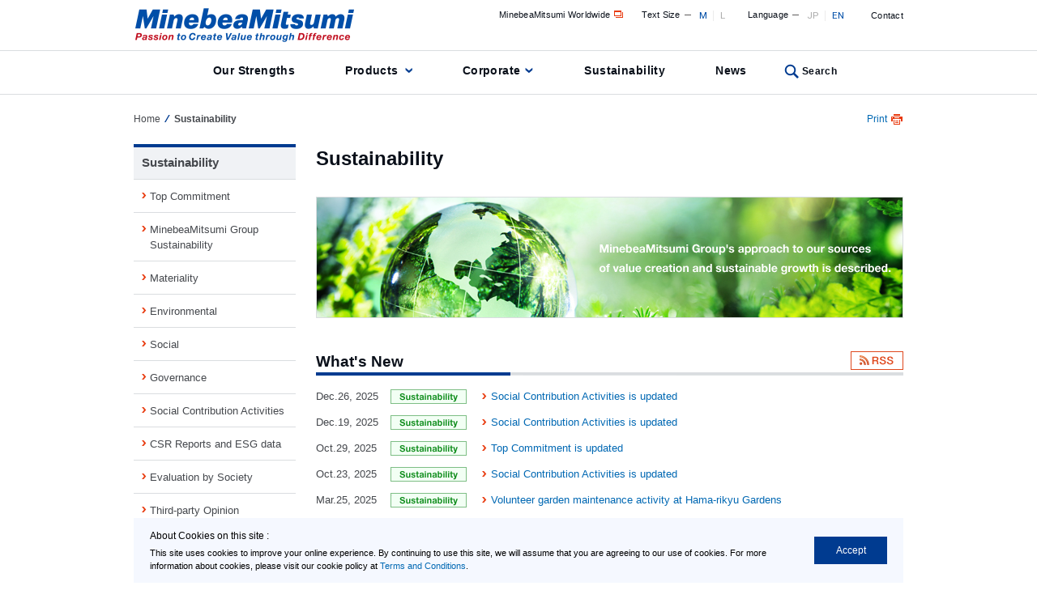

--- FILE ---
content_type: text/html
request_url: https://www.minebeamitsumi.com/english/csr/
body_size: 6515
content:
<!DOCTYPE html> 
<html lang="en">
<!-- tmpl_basic2 2011-08-19 start -->

<!-- cmn_header15 -->
<head>
<meta http-equiv="Pragma" content="no-cache">
<meta http-equiv="Cache-Control" content="no-cache">
<meta charset="utf-8">
<title>

	
	
		
		
			
				
				
				
				
					
					
						
							
							
								
									
									
										
											
											Sustainability
										
									
								
							
						
					
				
			
			
	

 - MinebeaMitsumi</title>
<meta name="viewport" content="width=device-width">

<link rel="icon" href="/favicon.ico" sizes="32x32" type="image/vnd.microsoft.icon">
<link rel="icon" href="/favicon.svg" type="image/svg+xml">
<link rel="apple-touch-icon" href="/apple-touch-icon.png">
<link rel="manifest" href="/manifest.webmanifest" crossorigin="use-credentials">

















<link href="/english/csr/css/directory.css?v=202510" rel="stylesheet" type="text/css" media="screen,print">
<link href="/english/common/css/print.css?20180801" rel="stylesheet" type="text/css" media="print">


<link rel="start" href="/english/" title="MinebeaMitsumi (formerly Minebea Co., Ltd.) Corporation Site home">
<link rel="contents" href="/english/others/sitemap/sitemap.html" title="MinebeaMitsumi (formerly Minebea Co., Ltd.) Corporation Site map">


<script type="text/javascript" src="/english/common/js/jquery.js?v=20180801"></script>
<script type="text/javascript" src="/english/common/js/jquery.styleswitcher.js?v=20180801"></script>
<script type="text/javascript" src="/english/common/js/jqueryAutoHeight.js?v=20180801"></script>
<script type="text/javascript" src="/english/common/js/jquery.cookie.js"></script>
<script type="text/javascript" src="/english/common/js/common.js?v=20200428"></script>
















<!-- Google tag (gtag.js) -->
<script async src="https://www.googletagmanager.com/gtag/js?id=G-T2K5V2MEH4"></script>
<script>
  window.dataLayer = window.dataLayer || [];
  function gtag(){dataLayer.push(arguments);}
  gtag('js', new Date());
  
  gtag('config', 'G-T2K5V2MEH4');
</script>
</head>
<!-- end of cmn_header15 -->
<!-- body_s15 -->

<body>

<noscript>
<div id="NoScriptMsgWrap"><p>Enable the JavaScript feature in your settings in order to view optimal content.</p></div>
</noscript>




<p class="naviHidden">It is on the page of 

	
	
		
		
			
				
				
				
				
					
					
						
							
							
								
									
									
										
											
											Sustainability
										
									
								
							
						
					
				
			
			
	

</p>
<div class="naviHidden">
<p>Through the following links, you can jump to menu or main text in this page.</p>
<ul><li><a href="#content">Jump to main text.</a></li>
<li><a href="#sideNavi">Jump to menu related to this page.</a></li>
<li><a href="#navi">Jump to common menu in this site.</a></li></ul>
</div>

<div id="base">
<!-- end of body_s15 -->
<!-- /#header15 start -->

<div id="headerWrap">
<div id="header">
<div id="headerLeft">
<div id="logo"><a href="/english/index.html"><img src="/english/common/img/logo_minebeamitsumi2.png" alt="MinebeaMitsumi" width="270" height="42"></a></div>
</div><!-- /#headerLeft -->

<div id="headerRight">
<div id="headerLink">
<ul id="subLink"><!--
--><li><a href="/global/" target="_blank">MinebeaMitsumi Worldwide<img src="/english/common/img/icons/icon_window.gif" alt="Open in a new window"></a></li><!--
--><li><div id="fontResize"><dl><dt>Text Size</dt><dd><span>M</span></dd><dd><span>L</span></dd></dl></div></li><!--
--><li><div id="langSelect"><dl><dt>Language</dt><dd><a href="/csr/index.html">JP</a></dd><dd><a href="/english/csr/index.html">EN</a></dd></dl></div></li><!--
--><li><a href="/english/contact/index.html">Contact</a></li><!--
--></ul><!-- /#subLink -->
</div><!-- /#headerLink -->
</div><!-- /#headerRight -->
</div><!-- /#header -->
<!-- globalnavi11 -->

<p class="naviHidden">Common menu in this site are as follows.</p>
<div id="naviWrap">
<div id="navi">
<ul><!--
--><li><div class="naviItem"><a href="/english/strengths/index.html">Our Strengths</a></div></li><!--
--><li><div class="naviItem megaLink"><a href="/english/product/index.html" data-id="#megaPro" class="megaLinkIcon">Products</a></div></li><!--
--><li><div class="naviItem megaLink"><a href="/english/corp/index.html" data-id="#megaCrp" class="megaLinkIcon">Corporate</a></div></li><!--
--><li class="current"><div class="naviItem"><a href="/english/csr/index.html">Sustainability</a></div></li><!--
--><li><div class="naviItem"><a href="/english/news/index.html">News</a></div></li><!--
--><li class="naviSearch"><div class="naviItem megaLink"><a href="https://search.minebeamitsumi.com/" data-id="#megaSrh">Search</a></div></li><!--
--></ul>
</div><!-- /#navi -->
</div><!-- /#naviWrap -->

<div id="megaMenuWrap">
<div id="megaMenu">
<div class="megaMenuItem" id="megaPro">
<p class="megaMenuItemHeading"><a href="/english/product/index.html">Back to the top of the Products page</a></p>

<div class="megaMenuProWrap">
<dl class="megaMenuProItem">
<dt><img src="/common/img/mega_pro_minebea_machining.jpg" alt=""><div><span>Machined Components Segment</span></div></dt>
<dd>
<ul>
<li><a href="/english/product/bearing/index.html">Bearings</a></li>
<li><a href="/english/product/related/index.html">Bearing-Related Products</a></li>
<li><a href="/english/product/machining/index.html">Machined Components</a></li>
</ul>
</dd>
<dt style="margin-top: 28px;"><img src="/common/img/mega_pro_ablic.jpg" alt=""><div><span>ABLIC Products</span></div></dt>
<dd>
<ul>
<li><a href="/english/product/ablic_ics/index.html">Semiconductors &#40;ABLIC Products&#41;</a></li>
</ul>
</dd>
</dl>
<dl class="megaMenuProItem">
<dt><img src="/common/img/mega_pro_minebea_electronic.jpg" alt=""><div><span>Electronic Devices and Components Segment</span></div></dt>
<dd>
<ul>
<li><a href="/english/product/rotary/index.html">Rotary Components</a></li>
<li><a href="/english/product/electronic/index.html">Electronic Devices and Components</a></li>
<li><a href="/english/product/mcd/index.html">Measuring Components</a></li>
</ul>
</dd>
<dt><a href="/english/external_link/1201339_7519.html" target="_blank"><img src="/english/common/img/mega_pro_mpop.jpg" alt=""><div><span>MinebeaMitsumi Product Site<img src="/english/common/img/icons/icon_window.gif" alt="Open in a new window"></span></div></a></dt>
<dd class="megaMenuProItem__borderedBox">
<ul>
<li><a href="/english/external_link/1201340_7519.html" target="_blank">Industry<img src="/english/common/img/icons/icon_window.gif" alt="Open in a new window"></a></li>
<li><a href="/english/external_link/1201341_7519.html" target="_blank">Product Category<img src="/english/common/img/icons/icon_window.gif" alt="Open in a new window"></a></li>
</ul>
</dd>
</dl>
<dl class="megaMenuProItem">
<dt><img src="/common/img/mega_pro_mitsumi.jpg" alt=""><div><span>MITSUMI Products</span></div></dt>
<dd>
<ul>
<li><a href="/english/product/ics/index.html">Semiconductors &#40;MITSUMI Products&#41;</a></li>
<li><a href="/english/product/sensor/index.html">Sensors</a></li>
<li><a href="/english/product/precision/index.html">Components</a></li>
<li><a href="/english/product/power_supplies/index.html">Power Supplies</a></li>
<li><a href="/english/product/hifreq/index.html">High Frequency Devices</a></li>
<li><a href="/english/product/optical_device/index.html">Optical Devices</a></li>
</ul>
</dd>
</dl>
<dl class="megaMenuProItem">
<dt><img src="/common/img/mega_pro_u-shin.jpg" alt=""><div><span>U-Shin Products</span></div></dt>
<dd>
<ul>
<li><a href="/english/product/automotive/index.html">Automotive Components</a></li>
<li><a href="/english/product/industrial/index.html">Industrial Machinery Components</a></li>
<li><a href="/english/product/home/index.html">Home Security Products</a></li>
</ul>
</dd>
</dl>
</div>
</div><!-- /.megaMenuItem -->

<div class="megaMenuItem" id="megaCrp">
<p class="megaMenuItemHeading"><a href="/english/corp/index.html">Back to the top of the Corporate page</a></p>
<div class="megaMenuCrpWrap">
<dl class="megaMenuCrpItem">
<dt><a href="/english/corp/company/index.html"><img src="/english/common/img/mega_crp_company.jpg" alt=""><div><span>Company</span></div></a></dt>
<dd>
<ul>
<li><a href="/english/corp/company/aboutus/index.html">About us</a></li>
<li><a href="/english/corp/company/Business/index.html">Outline of operations and Directory</a></li>
<li><a href="/english/corp/company/factories/index.html">Plants</a></li>
<li><a href="/english/corp/company/procurements/index.html">Procurement</a></li>
</ul>
</dd>
</dl>
<dl class="megaMenuCrpItem">
<dt><a href="/english/corp/investors/index.html"><img src="/english/common/img/mega_crp_investors.jpg" alt=""><div><span>Investors</span></div></a></dt>
<dd>
<ul>
<li><a href="/english/corp/investors/management/index.html">Management Policy</a></li>
<li><a href="/english/corp/investors/share/index.html">Stock/Bond Information</a></li>
<li><a href="/english/corp/investors/disclosure/index.html">Presentations &amp; Events</a></li>
<li><a href="/english/corp/investors/financials/index.html">Financial Data</a></li>
<li><a href="/english/corp/investors/calendar/index.html">IR Calendar</a></li>
<li><a href="/english/corp/investors/quote/index.html">Share Price/Chart</a></li>
<li><a href="/english/corp/investors/personal/index.html">About MinebeaMitsumi</a></li>
</ul>
</dd>
</dl>
<dl class="megaMenuCrpItem">
<dt><a href="/english/corp/recruit/index.html" alt="" class="linkTypeWindow2" target="_blank"><img class="linkTypeWindow2" src="/english/common/img/mega_crop_recruit_01.jpg"><div><span>Careers <img src="/english/common/img/icons/icon_window.gif" alt="Open in a new window"></span></div></a></dt>
<dd>
</dd>
</dl>
</div>
</div><!-- /.megaMenuItem -->
<div class="megaMenuItem" id="megaSrh">
<form name="search_form" action="/search/" method="GET" onsubmit="return mysearch(this);" name="searchBox" id="searchBox">
    <input type="text" name="kw" title="Please enter the word(s) that you would like to search." id="searchInput" class="searchBox iSearchAssist">
    <input type="hidden" name="ie" value="u">
    <input type="hidden" name="lang" value="en">
    <input type="hidden" name="site" value="minebea">
    <input type="hidden" name="cond[]" value="all">
    <input type="image" src="/english/common/img/mega_search_btn.png" id="searchBtn" alt="Search">
</form>
</div><!-- /.megaMenuItem -->
<div class="megaMenuClose">Close</div>
</div>
</div><!-- /#megaMenuWrap -->
 
</div><!-- /#headerWrap -->



<!-- /#header15 end -->
<!-- component : main_s15 -->
<div id="wrap_01"><div id="wrap_02"><div id="wrap_03">
<div id="mainArea">

	<p class="naviHidden">It is a present position.</p>

<!-- component : option15 -->


<div id="breadCrumbs">
<ul>

	
	<li class="top"><a href="/english/index.html">Home</a></li><li>Sustainability</li>



</ul>
<p id="pagePrint"><span>
	Print</span></p>
</div><!-- /#breadCrumbs -->
<!-- end of component : option15 -->
<div id="contentWrap">
<!-- end of component : main_s15 -->


<p class="naviHidden">Main text is as follows.</p>

<!-- wise indexon -->
<div id="content">

<!-- cont15_secondlist -->

<div class="h1Wrap">

	
	
		
		
		
			
			
				
				
					
						
							
							
								
								
								
									
									
										<h1><span class="shortWidth">Sustainability</span></h1>
									
								
							
						
					
					
				
			
		
		
		
			
				
			
			
		
	
</div>

<!-- setimg15 -->

<div class="keyVisualBlock">
<img src="/english/csr/__icsFiles/metafile/2020/09/23/index_main_en.jpg" alt="Image:MinebeaMitsumi Group's approach to our sources of value creation and sustainable growth is described." width="725" height="150" />
<img src="/english/csr/__icsFiles/metafile/2020/09/23/sustainability_keyvisual_en_sp.png" alt="Image:MinebeaMitsumi Group's approach to our sources of value creation and sustainable growth is described." />
</div>
<!-- end of setimg15 --><!-- what_list15 -->
<div id="tabBlockWrap">
<div id="tabBlock">
<ul class="tab"><!-- ncsr -->
<li>What's New</li>
</ul>
<div class="btnChild"><a href="/english/csr/rss/index.xml"><img src="img/index_btn_rss.gif" alt="RSS" width="65" height="23"></a></div>
<div class="tabPanelGroup">
<div id="tab_01" class="tabPanel">
<div class="infoArea">
<table class="tableTypeInfo">
<tr><th>





Dec.26,&nbsp;2025</th>
<th><img src="/english/common/img/icons/ico_info_sustaina.gif" alt="Sustainability" width="94" height="18"></th>
<td><a href="/english/csr/contribute/2025/index.html" class="link">Social Contribution Activities is updated</a></td></tr>
<tr><th>





Dec.19,&nbsp;2025</th>
<th><img src="/english/common/img/icons/ico_info_sustaina.gif" alt="Sustainability" width="94" height="18"></th>
<td><a href="/english/csr/contribute/2025/index.html" class="link">Social Contribution Activities is updated</a></td></tr>
<tr><th>





Oct.29,&nbsp;2025</th>
<th><img src="/english/common/img/icons/ico_info_sustaina.gif" alt="Sustainability" width="94" height="18"></th>
<td><a href="/english/csr/top_commitment/index.html" class="link">Top Commitment is updated</a></td></tr>
<tr><th>





Oct.23,&nbsp;2025</th>
<th><img src="/english/common/img/icons/ico_info_sustaina.gif" alt="Sustainability" width="94" height="18"></th>
<td><a href="/english/csr/contribute/2025/index.html" class="link">Social Contribution Activities is updated</a></td></tr>
<tr><th>





Mar.25,&nbsp;2025</th>
<th><img src="/english/common/img/icons/ico_info_sustaina.gif" alt="Sustainability" width="94" height="18"></th>
<td><a href="/english/csr/contribute/2025/index.html" class="link">Volunteer garden maintenance activity at Hama-rikyu Gardens</a></td></tr>
</table>
</div><!-- /infoArea -->
<!-- / .tabPanel --></div>
<!-- / .tabPanelGroup --></div>
<!-- / #tabBlock --></div>
<!-- / #tabBlockWrap --></div>
<!-- end of what_list15 --><div class="topTopicBtnArea">
<div class="forCsrTopicButton">
<a href="/english/csr/top_commitment/ceo/index.html">Message from CEO</a>
</div>
<div class="forCsrTopicButton">
<a href="/english/csr/top_commitment/sustainability/index.html">Message from Officers in Charge of Sustainability</a>
</div>
<div class="forCsrTopicButton">
<a href="/english/csr/priority/index.html">Materiality</a>
</div>
</div><!-- .topTopicBtnArea .forCsrTopicButton -->

	
	
		
			
			
				
				
					
					<!--categorybox08 start-->




<div class="categoryBox_03"><!--





















--><div class="item">
<div class="ttl"><a href="/english/csr/top_commitment/index.html"><span>Top Commitment</span></a></div>
<div class="inner">
<div class="thumb">


<img src="/english/csr/top_commitment/__icsFiles/metafile/2020/09/23/index_thumb_en_01.jpg" alt="" width="225" height="50" />
<img src="/english/csr/top_commitment/__icsFiles/metafile/2020/09/23/index_thumb_en_01_sp.jpg" alt="" />  

</div>
<div class="txt">

<ul>




<li><a href="/english/csr/top_commitment/ceo/index.html"><span>Message from CEO</span></a></li>




<li><a href="/english/csr/top_commitment/sustainability/index.html"><span>Message from Officers in Charge of Sustainability</span></a></li>

</ul>


</div>
</div></div><!--























--><div class="item">
<div class="ttl"><a href="/english/csr/sustainability/index.html"><span>MinebeaMitsumi Group Sustainability</span></a></div>
<div class="inner">
<div class="thumb">


<img src="/english/csr/sustainability/__icsFiles/metafile/2020/09/23/index_thumb_en_02.jpg" alt="" width="225" height="50" />
<img src="/english/csr/sustainability/__icsFiles/metafile/2020/09/23/index_thumb_en_02_sp.jpg" alt="" />  

</div>
<div class="txt">

<ul>




<li><a href="/english/csr/sustainability/policy/index.html"><span>Basic Policy</span></a></li>




<li><a href="/english/csr/sustainability/structure/index.html"><span>Structure</span></a></li>




<li><a href="/english/csr/sustainability/activities/index.html"><span>Internal Promotion of CSR Activities</span></a></li>




<li><a href="/english/csr/sustainability/stakeholders/index.html"><span>Stakeholders</span></a></li>




<li><a href="/english/csr/sustainability/initiative/index.html"><span>Participation in Initiatives</span></a></li>

</ul>


</div>
</div></div><!--























--><div class="item">
<div class="ttl"><a href="/english/csr/priority/index.html"><span>Materiality</span></a></div>
<div class="inner">
<div class="thumb">


<img src="/english/csr/priority/__icsFiles/metafile/2020/09/23/index_thumb_en_03.jpg" alt="" width="225" height="50" />
<img src="/english/csr/priority/__icsFiles/metafile/2020/09/23/index_thumb_en_03_sp.jpg" alt="" />  

</div>
<div class="txt">

<ul>




<li><a href="/english/csr/priority/identification/index.html"><span>Materiality</span></a></li>




<li><a href="/english/csr/priority/materiality/index.html"><span>Materiality Targets and Results</span></a></li>

</ul>


</div>
</div></div><!--























--><div class="item">
<div class="ttl"><a href="/english/csr/environmental/index.html"><span>Environmental</span></a></div>
<div class="inner">
<div class="thumb">


<img src="/english/csr/environmental/__icsFiles/metafile/2020/09/03/index_thumb_07.jpg" alt="" width="225" height="50" />
<img src="/english/csr/environmental/__icsFiles/metafile/2020/09/03/index_thumb_07_sp.jpg" alt="" />  

</div>
<div class="txt">

<ul>




<li><a href="/english/csr/environmental/policy/index.html"><span>Environmental Policy</span></a></li>




<li><a href="/english/csr/environmental/management/index.html"><span>Environmental Management</span></a></li>




<li><a href="/english/csr/environmental/warm/index.html"><span>Initiatives for Preventing Global Warming</span></a></li>




<li><a href="/english/csr/environmental/resource/index.html"><span>Initiatives for Effective Use of Resources</span></a></li>




<li><a href="/english/csr/environmental/effect/index.html"><span>Initiatives for Reducing Impacts on the Environment</span></a></li>




<li><a href="/english/csr/environmental/product_related/index.html"><span>Product-related Initiatives for the Environment</span></a></li>




<li><a href="/english/csr/environmental/biodiversity/index.html"><span>Initiatives for Conservation of Biodiversity</span></a></li>




<li><a href="/english/csr/environmental/communications/index.html"><span>Environmental Communications</span></a></li>

</ul>


</div>
</div></div><!--























--><div class="item">
<div class="ttl"><a href="/english/csr/social/index.html"><span>Social</span></a></div>
<div class="inner">
<div class="thumb">


<img src="/english/csr/social/__icsFiles/metafile/2020/09/10/index_thumb_05.jpg" alt="" width="225" height="50" />
<img src="/english/csr/social/__icsFiles/metafile/2020/09/10/index_thumb_05_sp.jpg" alt="" />  

</div>
<div class="txt">

<ul>




<li><a href="/english/csr/social/customers/index.html"><span>Relationships with Customers</span></a></li>




<li><a href="/english/csr/social/employees/index.html"><span>Relationships with Employees</span></a></li>




<li><a href="/english/csr/social/suppliers/index.html"><span>Relationships with Partners</span></a></li>




<li><a href="/english/csr/social/communities/index.html"><span>Relationships with Local Communities and Global Society</span></a></li>

</ul>


</div>
</div></div><!--























--><div class="item">
<div class="ttl"><a href="/english/csr/governance/index.html"><span>Governance</span></a></div>
<div class="inner">
<div class="thumb">


<img src="/english/csr/governance/__icsFiles/metafile/2020/09/18/index_thumb_en_06.jpg" alt="" width="225" height="50" />
<img src="/english/csr/governance/__icsFiles/metafile/2020/09/18/index_thumb_en_06_sp.jpg" alt="" />  

</div>
<div class="txt">

<ul>




<li><a href="/english/csr/governance/corporate_governance/index.html"><span>Corporate Governance</span></a></li>




<li><a href="/english/csr/governance/risk_management/index.html"><span>Risk Management</span></a></li>




<li><a href="/english/csr/governance/compliance/index.html"><span>Compliance</span></a></li>




<li><a href="/english/csr/governance/tax/index.html"><span>Corporate Tax Policy</span></a></li>

</ul>


</div>
</div></div><!--























--><div class="item">
<div class="ttl"><a href="/english/csr/contribute/index.html"><span>Social Contribution Activities</span></a></div>
<div class="inner">
<div class="thumb">


<img src="/english/csr/contribute/__icsFiles/metafile/2012/02/07/index_thumb_10_1.jpg" alt="" width="225" height="50" />
<img src="/english/csr/contribute/__icsFiles/metafile/2018/07/24/index_thumb_10_1_sp.jpg" alt="" />  

</div>
<div class="txt">

<ul>




<li><a href="/english/csr/contribute/esg/index.html"><span>ESG Initiatives</span></a></li>




<li><a href="/english/csr/contribute/2025/index.html"><span>2025</span></a></li>




<li><a href="/english/csr/contribute/2024/index.html"><span>2024</span></a></li>




<li><a href="/english/csr/contribute/2023/index.html"><span>2023</span></a></li>




<li><a href="/english/csr/contribute/2022/index.html"><span>2022</span></a></li>




<li><a href="/english/csr/contribute/2021/index.html"><span>2021</span></a></li>




<li><a href="/english/csr/contribute/2020/index.html"><span>2020</span></a></li>




<li><a href="/english/csr/contribute/2019/index.html"><span>2019</span></a></li>




<li><a href="/english/csr/contribute/2018/index.html"><span>2018</span></a></li>




<li><a href="/english/csr/contribute/2017/index.html"><span>2017</span></a></li>




<li><a href="/english/csr/contribute/2016/index.html"><span>2016</span></a></li>




<li><a href="/english/csr/contribute/2015/index.html"><span>2015</span></a></li>




<li><a href="/english/csr/contribute/2014/index.html"><span>2014</span></a></li>




<li><a href="/english/csr/contribute/2013/index.html"><span>2013</span></a></li>




<li><a href="/english/csr/contribute/2012/index.html"><span>2012</span></a></li>

</ul>


</div>
</div></div><!--























--><div class="item">
<div class="ttl"><a href="/english/csr/list/index.html"><span>CSR Reports and ESG data</span></a></div>
<div class="inner">
<div class="thumb">


<img src="/english/csr/list/__icsFiles/metafile/2020/09/18/index_thumb_en_09.jpg" alt="" width="225" height="50" />
<img src="/english/csr/list/__icsFiles/metafile/2020/09/18/index_thumb_en_09_sp.jpg" alt="" />  

</div>
<div class="txt">

<ul>




<li><a href="/english/csr/list/csrreport/index.html"><span>CSR Reports</span></a></li>




<li><a href="/english/csr/list/data/index.html"><span>ESG related Information</span></a></li>




<li><a href="/english/csr/list/gri/index.html"><span>GRI Standards Content Index</span></a></li>

</ul>


</div>
</div></div><!--























--><div class="item">
<div class="ttl"><a href="/english/csr/evaluation/index.html"><span>Evaluation by Society</span></a></div>
<div class="inner">
<div class="thumb">


<img src="/english/csr/evaluation/__icsFiles/metafile/2020/09/23/index_thumb_09.jpg" alt="" width="225" height="50" />
<img src="/english/csr/evaluation/__icsFiles/metafile/2020/09/23/index_thumb_09_sp.jpg" alt="" />  

</div>
<div class="txt">


<p>Listed evaluation and awards by External Parties.</p>



</div>
</div></div><!--























--><div class="item">
<div class="ttl"><a href="/english/csr/opinion/index.html"><span>Third-party Opinion</span></a></div>
<div class="inner">
<div class="thumb">


<img src="/english/csr/opinion/__icsFiles/metafile/2011/10/06/index_thumb_08.jpg" alt="" width="225" height="50" />
<img src="/english/csr/opinion/__icsFiles/metafile/2018/07/24/index_thumb_08_sp_1.jpg" alt="" />  

</div>
<div class="txt">


<p>Third-party opinion for MinebeaMitsumi Group CSR Report</p>



</div>
</div></div><!--
























--></div>




				
			
		
	

<!-- end of cont15_secondlist -->
<!-- cont_e15 -->
<p class="naviHidden">It ends about main text.</p>
<!-- social_media -->


<!-- end of social_media -->
<!--back_top15 start-->
<div class="noPrintArea"><p class="toPageTop"><a href="#base"><img id="toPageTopBtn" src="/common/img/btn_topagetop_stay.png" alt="Go back to top of this page"></a></p></div>
<!--end of back_top15-->
</div><!-- /#content -->
<!-- wise indexoff -->
<!-- end of cont_e15 -->
<p class="naviHidden">menu related to this page is as follows.</p>
<div id="sideNaviWrap">

<div id="sideNavi">
<p><a href="/english/csr/index.html">Sustainability</a></p>

<ul>


	
		
		
<li>
		
			
			
				
					
						
							
							<span>
						
					
					
				
			
		
<a href="/english/csr/top_commitment/index.html">Top Commitment</a></span>
		
			
</li>


	
		
		
<li>
		
			
			
				
					
						
							
							<span>
						
					
					
				
			
		
<a href="/english/csr/sustainability/index.html">MinebeaMitsumi Group Sustainability</a></span>
		
			
</li>


	
		
		
<li>
		
			
			
				
					
						
							
							<span>
						
					
					
				
			
		
<a href="/english/csr/priority/index.html">Materiality</a></span>
		
			
</li>


	
		
		
<li>
		
			
			
				
					
						
							
							<span>
						
					
					
				
			
		
<a href="/english/csr/environmental/index.html">Environmental</a></span>
		
			
</li>


	
		
		
<li>
		
			
			
				
					
						
							
							<span>
						
					
					
				
			
		
<a href="/english/csr/social/index.html">Social</a></span>
		
			
</li>


	
		
		
<li>
		
			
			
				
					
						
							
							<span>
						
					
					
				
			
		
<a href="/english/csr/governance/index.html">Governance</a></span>
		
			
</li>


	
		
		
<li>
		
			
			
				
					
						
							
							<span>
						
					
					
				
			
		
<a href="/english/csr/contribute/index.html">Social Contribution Activities</a></span>
		
			
</li>


	
		
		
<li>
		
			
			
				
					
						
							
							<span>
						
					
					
				
			
		
<a href="/english/csr/list/index.html">CSR Reports and ESG data</a></span>
		
			
</li>


	
		
		
<li>
		
			
			
				
					
						
							
							<span>
						
					
					
				
			
		
<a href="/english/csr/evaluation/index.html">Evaluation by Society</a></span>
		
			
</li>


	
		
		
<li>
		
			
			
				
					
						
							
							<span>
						
					
					
				
			
		
<a href="/english/csr/opinion/index.html">Third-party Opinion</a></span>
		
			
</li>


	
</ul>
</div><!-- /#sideNavi -->
<!--toolnavi15-->
<!-- end of toolnavi15 -->
<!-- sideBanner15 -->
<div class="sideBanner">
<!-- doclink15 -->
<a href="/english/corp/company/aboutus/conduct/index_r.html" class="link"><img src="/related/__icsFiles/afieldfile/2017/01/23/bnr_code_of_conduct_en.jpg" alt="MinebeaMitsumi Group Code of Conduct" width="200" height="50"></a><!-- end of doclink15 --><!-- doclink15 -->
<a href="/english/csr/sustainability/policy/index.html" class="link"><img src="/related/__icsFiles/afieldfile/2017/01/19/bnr_csr_basic_policy_en.jpg" alt="MinebeaMitsumi Group Basic CSR Policy" width="200" height="50"></a><!-- end of doclink15 --><!-- doclink15 -->
<a href="/english/csr/environmental/policy/index.html" class="link"><img src="/related/__icsFiles/afieldfile/2017/04/14/bnr_env_policy_en.gif" alt="MinebeaMitsumi Group Environmental Policy" width="200" height="50"></a><!-- end of doclink15 --><!-- doclink15 -->
<a href="/english/csr/list/data/index.html" class="link"><img src="/related/__icsFiles/afieldfile/2021/08/02/bnr_esgindex_en.png" alt="MinebeaMItsumi Group ESG Information Index" width="200" height="50"></a><!-- end of doclink15 --><!-- doclink15 --><a href="http://fj4.city.fujisawa.kanagawa.jp/oneclick/index.php" class="link" target="_blank"><img src="/related/__icsFiles/afieldfile/2015/02/03/bnr_fujisawa_en.jpg" alt="Environmental click-to-donate" width="200" height="50"></a><!-- end of doclink15 -->
</div> <!-- sideBanner-->
<!-- end of sideBanner15 -->


</div><!-- /#sideNaviWrap -->

<!-- main_e15 -->
</div><!-- /#contentWrap -->
</div><!-- /#mainArea -->
</div><!-- /#wrap_03 --></div><!-- /#wrap_02 --></div><!-- /#wrap_01 -->
<p class="naviHidden">Footer menu is as follows.</p>

<div id="cookie_agreement">
	<a href="javascript:void(0)" onClick="return false;">Accept</a>
	<p class="title">About Cookies on this site :</p>
	<p class="text">This site uses cookies to improve your online experience. By continuing to use this site, we will assume that you are agreeing to our use of cookies. For more information about cookies, please visit our cookie policy at <a href="/english/others/use/use.html">Terms and Conditions</a>.</p>
</div>

<div id="footerWrap">

<div id="footerMenuWrap">
<div id="footerMenu">
<dl class="footerMenuGrid">
<dt><a href="/english/strengths/index.html">Our Strengths</a></dt>
<dd>
<ul class="linkType_00"> 
<li><a href="/english/strengths/solutions/index.html">Our Solutions</a></li>
<li><a href="/english/strengths/technology/index.html">Core Technology</a></li>
<li><a href="/english/strengths/network/index.html" class="linkTypeWindow2" target="_blank">Global Network<img src="/english/common/img/icons/icon_window.gif" alt="Open in a new window"></a></li>
<li><a href="/english/strengths/applications/index.html">Our Applications</a></li>
<li><a href="/english/strengths/video/index.html">Corporate Video</a></li>
<li><a href="/english/strengths/glance/index.html">At a Glance</a></li>
<li><a href="/english/movie/cm/index.html">MinebeaMitsumi CM</a></li>
<li><a href="/english/strengths/column/index.html">Tech Column - Challenge to Precision -</a></li>
</ul>
</dd>
</dl>
<dl class="footerMenuGrid">
<dt><a href="/english/product/index.html">Products</a></dt>
<dd>
<ul class="linkType_00">




<li><a href="/english/product/bearing/index.html">Bearings</a></li>





<li><a href="/english/product/related/index.html">Bearing-Related Products</a></li>





<li><a href="/english/product/machining/index.html">Machined Components</a></li>





<li><a href="/english/product/rotary/index.html">Rotary Components</a></li>





<li><a href="/english/product/electronic/index.html">Electronic Devices and Components</a></li>





<li><a href="/english/product/mcd/index.html">Measuring Components</a></li>





<li><a href="/english/product/ics/index.html">Semiconductors &#40;MITSUMI Products&#41;</a></li>





<li><a href="/english/product/sensor/index.html">Sensors</a></li>





<li><a href="/english/product/precision/index.html">Components</a></li>





<li><a href="/english/product/power_supplies/index.html">Power Supplies</a></li>





<li><a href="/english/product/hifreq/index.html">High Frequency Devices</a></li>





<li><a href="/english/product/optical_device/index.html">Optical Devices</a></li>





<li><a href="/english/product/automotive/index.html">Automotive Components</a></li>





<li><a href="/english/product/industrial/index.html">Industrial Machinery Components</a></li>





<li><a href="/english/product/home/index.html">Home Security Products</a></li>





<li><a href="/english/product/ablic_ics/index.html">Semiconductors &#40;ABLIC Products&#41;</a></li>














</ul>
<ul class="linkTypeWindow footerMenuSep">
<li><a target="_blank" href="/english/external_link/1201339_7519.html">MinebeaMitsumi Product Site<img src="/english/common/img/icons/icon_window.gif" alt="Open in a new window"></a></li>
</ul>
</dd>
</dl>
<dl class="footerMenuGrid">
<dt><a href="/english/corp/index.html">Corporate</a></dt>
<dd class="left">
<ul class="linkType_00">
<li class="bold"><a href="/english/corp/company/index.html">Company</a>
<ul class="linkType_00">




<li><a href="/english/corp/company/aboutus/index.html">About us</a></li>





<li><a href="/english/corp/company/Business/index.html">Outline of operations and Directory</a></li>





<li><a href="/english/corp/company/factories/index.html">Plants</a></li>





<li><a href="/english/corp/company/procurements/index.html">Procurement</a></li>


</ul>
</li>
</ul>
<ul class="linkType_00">
<li class="bold"><a href="/english/corp/investors/index.html">Investors</a>
<ul class="linkType_00">




<li><a href="/english/corp/investors/management/index.html">Management Policy</a></li>




<li><a href="/english/corp/investors/share/index.html">Stock/Bond Information</a></li>




<li><a href="/english/corp/investors/disclosure/index.html">Presentations &amp; Events</a></li>




<li><a href="/english/corp/investors/financials/index.html">Financial Data</a></li>




<li><a href="/english/corp/investors/calendar/index.html">IR Calendar</a></li>




<li><a href="/english/corp/investors/quote/index.html">Share Price/Chart</a></li>




<li><a href="/english/corp/investors/personal/index.html">About MinebeaMitsumi</a></li>
















</ul>
</li>
</ul>
<ul class="linkType_00">
<li class="bold"><a href="/english/corp/recruit/index.html" class="linkTypeWindow2" target="_blank">Careers<img src="/english/common/img/icons/icon_window.gif" alt="Open in a new window"></a></li>
</ul>
</dd>
</dl>
<dl class="footerMenuGrid">
<dt><a href="/english/csr/index.html">Sustainability</a></dt>
<dd>
<ul class="linkType_00">




<li><a href="/english/csr/top_commitment/index.html">Top Commitment</a></li>





<li><a href="/english/csr/sustainability/index.html">MinebeaMitsumi Group Sustainability</a></li>





<li><a href="/english/csr/priority/index.html">Materiality</a></li>





<li><a href="/english/csr/environmental/index.html">Environmental</a></li>





<li><a href="/english/csr/social/index.html">Social</a></li>





<li><a href="/english/csr/governance/index.html">Governance</a></li>





<li><a href="/english/csr/contribute/index.html">Social Contribution Activities</a></li>





<li><a href="/english/csr/list/index.html">CSR Reports and ESG data</a></li>





<li><a href="/english/csr/evaluation/index.html">Evaluation by Society</a></li>





<li><a href="/english/csr/opinion/index.html">Third-party Opinion</a></li>






</ul>
</dd>
</dl>
<dl class="footerMenuGrid">
<dt><a href="/english/news/index.html">News</a></dt>
<dd>
<ul class="linkType_00">
<li><a href="/english/news/press/index.html">Press Release</a></li>
<li><a href="/english/news/newproducts/index.html">New Products</a></li>
<li><a href="/english/news/info/index.html">Information</a></li>
</ul>
</dd>
<dt><a href="/english/contact/index.html">Contact MinebeaMitsumi</a></dt>
<dd></dd>
</dl>
</div>
</div><!-- /footerMenuWrap -->
<div class="sns_box">
	<div class="inner">
		<div class="box">
			<p>Follow Us</p>
			<a target="_blank" href="/english/external_link/1198587_7519.html"><img src="/english/common/img/icons/icon_twitter.png" alt="Twitter"></a>
			<a target="_blank" href="/english/external_link/1195690_7519.html"><img src="/english/common/img/icons/icon_youtube.png" alt="Youtube"></a>
		</div>
	</div>
</div>

<div id="footerLinkWrap">
<div id="footerLink">
<ul>
<li class="firstChild"><a href="/english/others/sitemap/sitemap.html">Site Map</a></li>
<li><a href="/english/others/use/use.html">Terms and Conditions</a></li>
<li><a href="/english/others/security/index.html">Security</a></li>
<li><a href="/english/others/privacy/privacy.html">Protection of Personal Information</a></li>
<li><a href="/english/others/gdpr/index.html">EU GDPR Privacy Policy</a></li>
</ul>
<div id="copyright">

<img src="/english/common/img/logo_minebeamitsumi_footer.png" alt="MinebeaMitsumi Inc." width="268" height="25">

<div class="alignRight small">&#169; 2000-2026 MinebeaMitsumi Inc.</div>
</div>
</div>
</div><!-- /footerLinkWrap -->
</div><!-- /footerWrap -->
<!-- debug_info -->

<!-- end of debug_info -->

<!-- end of main_e15 -->
</div><!-- /base -->


<!-- i-search start-->
<script type="text/javascript">
    (function() {
     var da = document.createElement('script');
     da.type = 'text/javascript'; da.async = true;
     if ('https:' == document.location.protocol) {
     da.src =  'https://rsv.dga.jp/s/minebea/search_tool_n3.js';
     } else {
     da.src =  'http://cache.dga.jp/s/minebea/search_tool_n3.js';
     }
     var sc  = document.getElementsByTagName('script')[0];
     sc.parentNode.insertBefore(da, sc);
     })();
</script>
<!-- i-search end-->
</body>

</html>
<!-- end of tmpl_basic15 -->

--- FILE ---
content_type: text/css
request_url: https://www.minebeamitsumi.com/english/csr/css/directory.css?v=202510
body_size: -258
content:
@charset "utf-8";

/* ============================================================

[ information ]
Directory only import

============================================================ */

@import url(/english/common/css/base.css);
@import url(/english/common/css/navi.css);
@import url(/english/common/css/content.css);
@import url(/english/common/css/content_top.css);
@import url(/english/common/css/module.css);
@import url(directory_i.css?202510);

--- FILE ---
content_type: text/css
request_url: https://www.minebeamitsumi.com/english/common/css/base.css
body_size: 4736
content:
@charset "utf-8";

/* ============================================================

[ information ]
概要 : 基本スタイル設定

[ index ]
■ デフォルトリセット
■ 音声ブラウザ用ナビゲーション
■ テキストリンク
■ レイアウトベース
■ ヘッダー
■ フッター
■ アドビなどダウンロード
■ floatクリア
■ ClearFix
■■レスポンシブ用sytle■■

============================================================ */

/* ---------------------------------------------------------
■ ウェブフォント
--------------------------------------------------------- */
@import url('https://fonts.googleapis.com/css?family=Noto+Sans+JP:400,500,700|Roboto+Condensed|Roboto:300,400,500,500i,700&display=swap');
/*
font-family: 'Noto Sans JP', sans-serif;
font-family: 'Roboto', sans-serif;
font-family: 'Roboto Condensed', sans-serif;
*/

/* ---------------------------------------------------------
■ デフォルトリセット
--------------------------------------------------------- */
body ,div {
	margin: 0px;
	padding: 0px;
}
h1, h2, h3, h4, h5, h6, p, address,
ul, ol, li, dl, dt, dd,
table, th, td, img, form {
	margin: 0px;
	padding: 0px;
	font-weight: normal;
	font-style: normal;
	font-size: 100%;
	line-height: 1;
	border: none;
	list-style-type: none;
}
img { vertical-align: bottom;}
input, textarea { font-size: 100%; }

/* mozilla向けスクロールバー強制表示
------------------------------------ */
html { overflow-y:scroll; }

/* ---------------------------------------------------------
■ 音声ブラウザ用ナビゲーション
--------------------------------------------------------- */
.naviHidden {
	position: absolute;
	z-index: 100;
	top: 0px;
	right: 0px;
	display:inline;
	width: 1px;
	height: 1px;
	border-style: none;
	margin: 0px;
	padding: 0px;
	overflow: hidden;
}


/* ---------------------------------------------------------
■ テキストリンク
--------------------------------------------------------- */
a:link    { color: #0068b3; text-decoration: none; }
a:visited { color: #471f99; text-decoration: none; }
a:hover   { color: #0068b3; text-decoration: underline; }
a:active  { color: #0068b3; text-decoration: underline; }


/* ---------------------------------------------------------
■ レイアウトベース
--------------------------------------------------------- */
html {}
body {
	-webkit-text-size-adjust: 100%;
	font: 13px/1.231 "Meiryo","メイリオ","Hiragino Kaku Gothic ProN","ヒラギノ角ゴ ProN W3",Verdana,"MS PGothic","ＭＳ Ｐゴシック",Helvetica,sans-serif;
	color: #45484d;
	background-color: #ffffff;
    min-width: 960px;
}
input, textarea { font-family: "Meiryo","メイリオ","Hiragino Kaku Gothic ProN","ヒラギノ角ゴ ProN W3",Verdana,"MS PGothic","ＭＳ Ｐゴシック",Helvetica,sans-serif; }

#base {}

#wrap_01 {
	padding-bottom: 30px;
}

#wrap_02 {
	padding-top: 20px;
}

#wrap_03 {
}

#mainArea {
	margin: 0px auto;
	width: 950px;
}

#contentWrap {
	padding: 0px;
	min-height: 30em;
	background: #ffffff;
}
	* html #contentWrap { height: 30em; }

#contentNoSideNavi {
	margin-bottom: 60px;
	width: 950px;
}

#content {
	float: right;
	margin: 0px auto 60px;
	width: 725px;
}

#sideNaviWrap {
	float: left;
	width: 200px;
	padding-bottom: 15px;
}


/* ---------------------------------------------------------
■ ヘッダー
--------------------------------------------------------- */
#headerWrap {/*	margin-bottom: 11px;
	padding-bottom: 6px;*/background-color: #fff;}
#header {
	margin: 0px auto;
	width: 950px;
*height: 80px;
}

#header ul {
	margin: 0px;
	padding: 0px;
}

/* ヘッダー左
------------------------------------ */
#headerLeft {
	float: left;
	width: 300px;
}

#headerLeft p#tagLine {
	margin: 7px 0px 0px 12px;
	line-height: 1;
	font-size: 12px;
	color: #333366;
}

#headerLeft #logo {
	padding: 10px 0px 10px 2px;
	font-size: 0;
}

/* ヘッダー右
------------------------------------ */
#headerRight {
	float: right;
	width: 650px;
}

/* 関連リンク */
#headerRight ul#subLink {
	float: right;
	margin: 8px 0px 0px 0px;
	letter-spacing: 0.02em;
}

#headerRight ul#subLink li {
	float: left;
	margin: 0px;
	padding: 0px;
	vertical-align: bottom;
	list-style: none;
	line-height: 1.2;
}

#headerRight ul#subLink li a {
	display: block;
	margin: 0px 0 0 25px;
	color: #0a101a;
	font-size: 84.6%;
/display: inline;
/zoom: 1;
/padding-bottom: 5px;
/margin: 4px 0px 5px 20px;
	margin: 4px 0px 5px 22px\9;
}

_:-ms-lang(x), #headerRight ul#subLink li a {
    margin-top: 3px\9;
}
_:-ms-fullscreen, :root #headerRight ul#subLink li a {
    margin-top: 2px;
}
@supports (-ms-ime-align: auto) {
	#headerRight ul#subLink li a {
	    margin-top: 1px;
	}
}
#headerRight ul#subLink li a:hover {
	text-decoration: none;
	color: #0068b3;
}

#headerRight ul#subLink li:nth-child(4) a {
	margin-top: 5px;
}
_:-ms-lang(x), #headerRight ul#subLink li:nth-child(4) a {
    margin-top: 6px\9;
}
_:-ms-fullscreen, :root #headerRight ul#subLink li:nth-child(4) a {
    margin-top: 6px;
}
@supports (-ms-ime-align: auto) {
	#headerRight ul#subLink li:nth-child(4) a {
	    margin-top: 6px;
	}
}

body.fsizel #headerRight ul#subLink li a {
    margin-top: 2px;
}
_:-ms-lang(x), body.fsizel #headerRight ul#subLink li a {
    margin-top: 4px\9;
}
_:-ms-fullscreen, :root body.fsizel #headerRight ul#subLink li a {
    margin-top: 4px;
}
@supports (-ms-ime-align: auto) {
	body.fsizel #headerRight ul#subLink li a {
	    margin-top: 4px;
	}
}

body.fsizel #headerRight ul#subLink li:nth-child(4) {
	margin-top: 3px;
}
_:-ms-lang(x), body.fsizel #headerRight ul#subLink li:nth-child(4) a {
    margin-top: 4px\9;
}
_:-ms-fullscreen, :root body.fsizel #headerRight ul#subLink li:nth-child(4) a {
    margin-top: 4px;
}
@supports (-ms-ime-align: auto) {
	body.fsizel #headerRight ul#subLink li:nth-child(4) a {
	    margin-top: 4px;
	}
}
#headerRight ul#subLink li a img {
	margin-left: 3px;
	position: relative;
	top: 2px;
}

/* utilityMenu */
#headerRight #utilityMenu {
	clear: both;
	padding: 7px 0px 3px;
}

/* 検索 */
#headerRight #searchArea {
	float: right;
	width: 291px;
	text-align: right;
}

#headerRight #searchArea img { vertical-align: top !important; }

#headerRight #searchArea p {
	float: left;
	margin: 0px;
	padding-right: 1px;
	line-height: 1;
}
#headerRight #searchArea ul li {
	display:inline;
	margin: 0px 0px 0px 1px;
}

#headerRight #searchArea input#searchInput {
	margin: 0px;
	padding: 4px 3px 0px;
	width: 178px;
	height: 17px;
	font-size: 12px;
	line-height: 1;
	border: 1px solid #74a7dd;
	-webkit-border-radius: 3px;
	-moz-border-radius: 3px;
	border-radius: 3px;
	vertical-align: top;
}

#headerRight #searchArea input#searchBtn { vertical-align: top; }

#headerRight #searchArea input#searchBtn:hover {
	filter: Alpha(opacity=80);
	opacity:0.8;
}

/* 文字サイズ, 言語選択 */
#headerRight #fontResize,
#headerRight #langSelect {
	margin: 0 0 0 20px;
}

#headerRight #fontResize dl,
#headerRight #langSelect dl {
	margin: 0px;
	text-align: right;
}
#headerRight #fontResize dt,
#headerRight #fontResize dd,
#headerRight #langSelect dt,
#headerRight #langSelect dd {
	display: inline-block;
	margin: 0;
	position: relative;
}
#headerRight #fontResize dt,
#headerRight #langSelect dt {
	margin-right: 15px;
	font-size: 84.6%;
	font-weight: normal;
}
#headerRight #fontResize dd span,
#headerRight #langSelect dd a {
	margin: 0 !important;
	padding: 0 8px;
	color: #ababab !important;
	font-size: 92.3% !important;
	cursor: pointer;
	top: 1px;
	position: relative;
	font-family: 'Roboto', sans-serif;
	display: block;
}
#headerRight #fontResize dd span.on,
#headerRight #fontResize dd span:hover,
#headerRight #langSelect dt + dd + dd a,
#headerRight #langSelect dd a:hover {
	color: #004ea8 !important;
}
#headerRight #fontResize dt + dd::before,
#headerRight #langSelect dt + dd::before {
    position: absolute;
    display: block;
    content: "";
    height: 13px;
    width: 1px;
    background: #ecebeb;
    right: 0;
    top: 50%;
    margin-top: -5px;
}
#headerRight #fontResize dt::before,
#headerRight #langSelect dt::before {
	display: block;
	position: absolute;
	content: "";
	width: 8px;
	height: 1px;
	background: #5f5d5c;
	right: -13px;
	top: 50%;
}

/* ---------------------------------------------------------
■ フッター
--------------------------------------------------------- */
#cookie_agreement {
	display: none;
	position: fixed;
	left: 50%;
	bottom: 0;
	z-index: 10000000000;
	background: #f5f8ff;
	width: 100%;
	box-sizing: border-box;
	padding: 13px 130px 13px 20px;
	width: 950px;
	margin-left: -475px;
}
#cookie_agreement > a {
	display: block;
	position: absolute;
	background: #003b90;
	color: #fff;
	width: 90px;
	text-align: center;
	padding: 10px 0;
	font-size: 12px;
	right: 20px;
	top: 50%;
	margin-top: -17px;
	text-decoration: none;
}
#cookie_agreement > a:hover {
    opacity: 0.7;
}
#cookie_agreement p {
	color: #000;
	font-size: 12px;
	margin: 0;
	line-height: 1.5em;
}
#cookie_agreement p.text {
    font-size: 11px;
    color: #000;
    margin-top: 4px;
}
#cookie_agreement p.text a {
    text-decoration: none;
}
	
#footerWrap {
	margin-top: 5px;
	padding-top: 40px;
	border-top: 1px solid #dadde0;
	background-color: #fff;
}
#footerMenuWrap {
	padding-bottom: 20px;
}
#footerLinkWrap {
	padding: 20px 0;
	background-color: #003b90;
}


/* フッタメニュー
------------------------------------ */
#footerMenu {
	margin: 0px auto;
	width: 950px;
}
.footerMenuGrid {
	float: left;
	margin: 0px 0px 0px 25px;
	width: 170px;
}
.footerMenuGrid:first-child {
	margin: 0px;
}
.footerMenuGridCol2 {
	float: left;
	margin: 0px 0px 0px 25px;
	width: 365px;
}
.footerMenuGridCol2:after { content : ''; display : block; clear : both; }

.footerMenuGrid dt,
.footerMenuGridCol2 dt {
	font-size: 108%;
}
.footerMenuGrid dt a,
.footerMenuGridCol2 dt a {
	padding-right: 13px;
	background: url(../img/icons/ico_arrow_right_red_01.gif) no-repeat right center;
	min-height: 18px;
	color: #0a101a;
}
.footerMenuGrid dd,
.footerMenuGridCol2 dd {
	display: inline-block;
	width: 170px;
	margin: 0px 0px 15px 0px;
}
.footerMenuGrid dd ul ,
.footerMenuGridCol2 dd ul {
	margin-right: 0px;
}
.footerMenuGrid dd li a ,
.footerMenuGridCol2 dd li a {
	color: #45484d;
}

.footerMenuGrid dt a:hover ,
.footerMenuGridCol2 dt a:hover ,
.footerMenuGrid dd li a:hover ,
.footerMenuGridCol2 dd li a:hover {
	text-decoration: none;
	color: #0068b3;
}

.footerMenuSep {
	border-top: 1px solid #dadde0;
}


/* SNS
------------------------------------ */
.sns_box {
	padding: 35px 0;
	/* background: url(/common/img/bg_kei.png) repeat center center; */
	/* background-size: 540px 1px; */
	border-top: 1px solid #ecebeb;
}
.sns_box > .inner {
	margin: 0 auto;
	width: 950px;
	height: 26px;
}
.sns_box .box {
	float: right;
	height: 26px;
}
@media screen and  (max-width:1150px){
	.sns_box .box {
		float: none;
		width: 200px;
		margin: 0 auto;
		padding-left: 15px;
	}
}
.sns_box .box p {
	position: relative;
	float: left;
	font-family: 'Roboto', sans-serif;
	letter-spacing: 0.1em;
	font-size: 16px;
	font-style: italic;
	line-height: 1.6em;
	padding-right: 40px;
	line-height: 1.4em;
	margin: 0 2px 0 0;
}
.sns_box .box p::before {
    position: absolute;
    display: block;
    content: "";
    bottom: 0;
    right: 0;
    background: #c00d1e;
    height: 1px;
    width: 30px;
}
.sns_box .box a {
    width: 26px;
    display: block;
    float: left;
    margin-left: 6px;
}
.sns_box .box a img {
    display: block;
    width: 26px;
}
/* フッタリンク
------------------------------------ */
#footerLink {
	position: relative;
	margin: 0px auto;
	width: 950px;
}

#footerLink ul {
	position: absolute;
	top: 0;
	bottom: 0;
	height: 21px;
	margin: auto 0px;
	padding: 0px;
	margin-top: 4px;
	width: 660px;
}

#footerLink ul li {
	display: inline-block;
	margin: 0;
	padding-right: 15px;
	font-size: 94%;
	line-height: 1.76;
	list-style: none;
/display: inline;
/zoom: 1;
}

#footerLink ul li a { color: #ffffff; }

/* コピーライト
------------------------------------ */
#footerLink #copyright {
	float: right;
	width: 280px;
	text-align: right;
	color: #ffffff;
}
#footerLink #copyright img {
	margin-bottom: 7px;
}



/* ---------------------------------------------------------
■ アドビなどダウンロード
--------------------------------------------------------- */
div.download {
	height: auto;
	margin: 20px 0px;
	padding: 20px 0px 0px 0px;
	border-top: 1px solid #dadde0;
	font-size: 94%;
}
div.download p {
	margin: 0px;
	line-height: 1.76;
}
div.download img {
	float:left;
	margin:0px 20px 15px 0px;
}


/* ---------------------------------------------------------
■ floatクリア
--------------------------------------------------------- */
.clear {
	display: block;
	clear: both;
	height: 1px;
	margin: 0px;
	padding: 0px;
	font-size: 1px;
	line-height: 1px;
}


/* ---------------------------------------------------------
■ ClearFix
--------------------------------------------------------- */
/* クラス追加用
------------------------------------ */
.clearfix:after { content : ''; display : block; clear : both; }
.clearfix { /zoom : 1; }

/* 固定
------------------------------------ */
#topContentWrap:after,
#topContent:after,
#header:after,
#headerLink:after,
#utilityMenu:after,
#footerMenu:after,
#footerLink:after,
#contentWrap:after,
#contentColumnWrap:after,
#contentNoSideNavi:after,
.setImg:after,
.categoryBox:after,
.categoryBoxWrap_col3:after,
.categoryBox_col3:after,
.categoryBoxWrap_col2:after,
.categoryBox_col2:after,
.tabNavi:after,
.infoArea dl:after,
.downloadBtn:after
{ content : ''; display : block; clear : both; }

#topContentWrap,
#topContent,
#header,
#headerLink:after,
#utilityMenu,
#footer,
#contentWrap,
#contentColumnWrap,
#contentNoSideNavi,
.setImg,
.categoryBox,
.categoryBoxWrap_col3,
.categoryBox_col3,
.categoryBoxWrap_col2,
.categoryBox_col2,
.tabNavi,
.infoArea dl,
.downloadBtn
{ /zoom : 1; }
#header:after,
#headerLink:after{overflow: hidden;}



/* ---------------------------------------------------------
■■レスポンシブ用sytle■■ 
    - 2018/06 : 追加
--------------------------------------------------------- */

/* PCのみ */
@media print, screen and (min-width:751px){
    #menuSPWrap{
        display: none;
    }
    #footerSpMenuWrap{
        display: none;
    }
}
/* タブレット・スマホ以下 */
@media screen and  (max-width:750px){
    body{
        min-width: 320px;
    }
}

@media screen and  (max-width:750px){

    /* SP body */
    body{
        margin-top: 46px;
    }
    
    /* SP header */
    #headerWrap{
        position: fixed;
        top: 0;
        left: 0;
        z-index: 1000;
    }
    #header{
        height: 46px;
        width: 100%;
        padding: 5px;
        box-sizing: border-box;
    }
    #headerLeft{
        float: left;
        width: 50%;
        max-width: 180px;
    }
    #headerLeft #logo{
        padding: 5px;
        position: relative;
        z-index: 1010;
    }
    #headerLeft #logo a{
        display: block;
    }
    #headerLeft #logo a img{
        width: 100%;
        max-width: 272px;
        height: auto;
    }
    #headerRight{
        display: none;
    }
    #menuSPWrap{
        position: fixed;
        top: 5px;
        right: 0;
    }
    #menuSPWrap::after{
        content: "";
        display: block;
        clear: both;
    }
    #menuBtnSP{
        float: right;
        width: 35px;
        height: 35px;
        margin-right: 1.8vw;
    }
    #menuBtnSP > img{
        width: 35px;
        height: 35px;
    }
    #menuBtnSP.open {
		background: url(../img/sp_menu_close.png) no-repeat center center;
		background-size: 35px 35px;
    }
    #menuBtnSP.open > img {
        opacity: 0;
    }
    #categoryList{
        display: none;
        background: #FFF;
        /* border: #CCC solid 1px; */
        box-sizing: border-box;
        position: fixed;
        top: 47px;
        right: 0;
        width: 94vw;
        z-index: 1000;
    }
    #categoryList ul{
        list-style: none;
        padding: 0;
        margin: 0;
    }
    #categoryList ul ul{
        display: none;
    }
    #categoryList ul li{
        display: block;
        list-style: none;
        margin-top: 0;
        border-bottom: #dadde0 solid 1px;
    }
    #categoryList ul ul li{
        padding-left: 1em;
    }
    #categoryList ul li:last-child{
        border-bottom: none;
    }
    #categoryList ul li a{
        display: block;
        padding: 10px;
        color: #333;
        background: url(../img/icons/ico_arrow_right_red_03.png) no-repeat right 10px top 15px / 6px auto;
    }
    #categoryList ul li a:hover{
        text-decoration: none;
    }
    #categoryList ul li a:visited{
        color: #333;
    }
    #categoryList ul li a#inlineMenu01,
    #categoryList ul li a#inlineMenu02{
        background:  url(../img/icons/ico_info_down.gif) no-repeat right 12px top 17px / 7px auto;
    }
    #minLink{
        display : -ms-flexbox;
        display: flex;
        flex-flow: row nowrap;
        justify-content: center;
        align-items: center;
        -ms-flex-flow: row nowrap;
        -ms-justify-content: center;
        -ms-flex-align: center;
        background: #F4F4F4;
        box-sizing: border-box;
        padding: 10px;
        border-top: #dadde0 solid 1px;
        margin-left: auto;
        margin-right: auto;
    }
    #minLink p{
        display: block;
        border-top:  #CCC solid 1px;
        border-left:  #CCC solid 1px;
        border-bottom:  #CCC solid 1px;
        width: 32.8%;
        margin: 0;
        line-height: 100%;
    }
    #minLink p:last-child{
        border-right:  #CCC solid 1px;
    }
    #minLink p a{
        line-height: 100%;
        display: block;
        text-align: center;
        padding: 10px 2px;
        margin: 0;
    }
    #minLink p:first-child a img{
        vertical-align: bottom;
        height: 12px;
        margin-left: 3px;
        line-height: 90%;
    }
    #naviWrap{
        margin-top: 0;
    }
    #naviWrap::after{
        content: "";
        display: block;
        clear: both;
    }
    #localNaviWrap{
        display: none;
    }
    #localNaviWrap{
        display: none;
    }
    
    /* SP footer */
    #cookie_agreement {
	position: fixed;
	left: 0;
	bottom: 0;
	width: 100%;
	box-sizing: border-box;
	padding: 10px 100px 10px 15px;
	margin: 0;
	}
	#cookie_agreement a {
		width: 70px;
		font-size: 11px;
		right: 15px;
		top: 50%;
		margin-top: -16px;
	}
	#cookie_agreement a:hover {
		opacity: 1;
	}
	#cookie_agreement p {
		font-size: 10px;
	}
	#cookie_agreement p.text {
		font-size: 10px;
		margin-top: 2px;
	}
    #footerSpMenu,
    #footerSpMenuWrap{
        display: block;
        box-sizing: border-box;
        width: 100%;
        padding-left: 10px;
        padding-right: 10px;
    }
    #footerSpMenu ul,
    #footerSpMenuWrap ul{
        display : -ms-flexbox;
        display: flex;
        flex-flow: row nowrap;
        justify-content: center;
        align-items: stretch;
        -ms-flex-flow: row nowrap;
        -ms-justify-content: center;
        -ms-flex-align: stretch;
        box-sizing: border-box;
        margin: 0;
        padding: 0;
    }
    #footerSpMenu ul li,
    #footerSpMenuWrap ul li{
        display: block;
        box-sizing: border-box;
        border-top: #DDD solid 1px;
        border-left: #DDD solid 1px;
        border-bottom: #DDD solid 1px;
        width:33.333%;
        width:-webkit-calc(100% / 3);
        width:-moz-calc(100% / 3);
        width:calc(100% / 3);
    }
    #footerSpMenu ul li:last-child,
    #footerSpMenuWrap ul li:last-child{
        border-right: #DDD solid 1px;
    }
    #footerSpMenu ul li img,
    #footerSpMenuWrap ul li img{
        vertical-align: middle;
    }
    #footerSpMenu ul li a,
    #footerSpMenuWrap ul li a{
        display: block;
        padding-top: 8px;
        padding-bottom: 8px;
        text-align: center;
    }
    #footerMenuWrap{
        padding-bottom: 15px;
    }
    #footerWrap{
        border-top: none;
        padding-top: 0;
        margin-top: 0;
    }
    #footerMenu{
        display: none;
    }
    #footerLink{
        width: 100%;
    }
    #footerLink ul{
        position: relative;
        height: auto;
        top: auto;
        left: auto;
        margin-bottom: 10px;
        width: auto;
        margin-top: 0;
    }
    #footerLink ul li{
        display: block;
        text-align: center;
        padding: 0 0 5px 0;
    }
    #footerLink #copyright{
        float: none;
        width: 100%;
        text-align: center;
        padding-top: 15px;
        border-top: #2956A0 solid 1px;
    }
    #footerLink #copyright img{
        width: 75%;
        max-width: 180px;
        height: auto;
        margin: 0 auto 10px auto;
    }
    #footerLink #copyright .small{
        text-align: center !important;
    }
    p.toPageTop{
        right: 10px !important;
        bottom: 10px !important;
        margin: 0 !important;
    }
		/* SNS */
		.sns_box {
			padding: 27px 0;
			position: relative;
		}
		.sns_box::before,
		.sns_box::after {
			display: block;
			position: absolute;
			content: "";
			width: 1px;
			height: 100%;
			background: #f5f5f5;
			left: 10px;
			top: 0;
	    }
		.sns_box::after {
			right: 10px;
			left: auto;
		}
		.sns_box > .inner {
			margin: 0 auto;
			width: auto;
		}
		.sns_box .box {
			float: none;
			width: 200px;
			margin: 0 auto;
			padding-left: 15px;
		}
		.sns_box .box p {
		}
		.sns_box .box p::before {
			position: absolute;
			display: block;
			content: "";
			bottom: 0;
			right: 0;
			background: #c00d1e;
			height: 1px;
			width: 30px;
		}
		.sns_box .box a {
			width: 26px;
			display: block;
			float: left;
			margin-left: 6px;
		}
		.sns_box .box a img {
			display: block;
			width: 26px;
		}
    
    /*********** SP contents ***********/
    /* SP コンテンツ 共通 */    
    #wrap_02{
        padding-top: 10px;
    }
    #mainArea{
        width: 100%;
    }
    #mainArea #contentWrap{
        
    }
    div.download {
        display: none;
    }
    .spnone{
        display: none;
    }
    
    /* SP パンくず */
    #mainArea #breadCrumbs{
        padding-left: 10px;
        padding-right: 10px;
        box-sizing: border-box;
        width: auto;
    }
    #mainArea #breadCrumbs #pagePrint{
        display: none;
    }
    /* SP 左コンテンツ */
    #mainArea #sideNaviWrap{
        float: none;
        width: 100%;
        padding-left: 10px;
        padding-right: 10px;
        box-sizing: border-box;
    }
    #mainArea #sideNaviWrap .sideBanner{
        margin-left: auto;
        margin-right: auto;
        width: 100%;
    }
    #mainArea #sideNaviWrap .sideBanner a.link,
    #mainArea #sideNaviWrap .sideBanner a.link + a.marginBtm00{
        max-width: 220px;
        margin-left: auto;
        margin-right: auto;
    }
    #mainArea #sideNaviWrap .sideBanner a.link img,
    #mainArea #sideNaviWrap .sideBanner a.link + a.marginBtm00 img{
        width: 100%;
        height: auto;
    }
    
    /* SP 右コンテンツ */
    #mainArea #content{
        width: 100%;
        float: none;
        padding-left: 10px;
        padding-right: 10px;
        box-sizing: border-box;
    }
    #contentNoSideNavi{
        width: 100%;
        padding-left: 10px;
        padding-right: 10px;
        box-sizing: border-box;
        margin-bottom: 30px;
    }
    
    
        /* 各パーツCSS*/
        div.download img{
            display: block;
            width: auto;
            text-align: center;
        }

}


--- FILE ---
content_type: text/css
request_url: https://www.minebeamitsumi.com/english/common/css/navi.css
body_size: 3399
content:
@charset "utf-8";

/* ============================================================

[ information ]
概要 : ナビゲーション設定

[ index ]
■ グローバルナビ
■ メガメニュー表示部
■ ぱんくずナビ
■ このページを印刷する
■ サイドナビ
■ フッターナビ
■ ページナビ（第4階層）

============================================================ */


/* ---------------------------------------------------------
■ グローバルナビ
--------------------------------------------------------- */
#naviWrap {
	margin-top: 0px;
	border-bottom: 1px solid #dadde0;
	border-top: 1px solid #dadde0;
*margin-top: -15px;
}
#naviWrap.menuOn {
	border-bottom: 1px solid #003b90;
}
#navi {
	margin: 0px auto;
	width: 950px;
*zoom: 1;
}

#navi ul {
	margin: 0px;
	padding: 0px;
	text-align: center;
}

#navi li {
	display:inline-block;
	margin: 0px 0px 0px 0px;
	padding: 11px 25px 11px 25px;
	background-color: #ffffff;
	border: 1px solid #ffffff;
	border-bottom: none;
    *display: inline;
}
body.fsizel #navi li {
	/* padding: 11px 20px 11px 20px; */
	border-top: none;
	padding-left: 20px;
	padding-right: 20px;
	padding-top: 13px;
}
#navi li.naviSearch {
	padding: 13px 9px 0px;
}
#navi li img.naviSearchImg {
	margin-bottom: 3px;
	vertical-align: text-bottom;
}
#navi li.menuOn {
	margin: 0px 0px -1px 0px;
	padding: 14px 25px 12px 25px;
	background-color: #f0f2f5;
	border: 1px solid #003b90;
	border-top: none;
	border-bottom: none;
}
#navi .naviSearch.menuOn {
	padding: 14px 9px 12px;
}

body.fsizel #navi .naviSearch.menuOn {
	padding: 13px 10px 12px;
	margin-left: 10px;
	margin-right: 10px;
}

#navi li .naviItem {
	display:inline-block;
	padding: 0 5px 6px;
*display: inline;
*padding: 5px 5px 6px;
*zoom:1;
}
#navi li.current .naviItem {
	/* padding: 0 5px 1px; */
	/* border-bottom: 5px solid #003b90; */
}
#navi li a {
	font-size: 108%;
	font-weight: bold;
	line-height: 1;
	color: #0a101a;
	overflow:hidden;
	outline:none;
	letter-spacing: 0.03em;
}
#navi li.current a {
	/* color: #003b90; */
}
#navi li a.megaLinkIcon {
	padding-right: 17px;
	background: url(/english/common/img/icons/ico_gnavi_mega_off.gif) no-repeat right center;
}
#navi li a:hover {
	text-decoration: none;
	color: #003b90;
}
#navi li.naviSearch a {
	font-size: 94%;
	padding: 3px 0 3px 22px;
	background: url(/english/common/img/icons/icon_search.png) no-repeat left center;
}

/* ---------------------------------------------------------
■ メガメニュー表示部
--------------------------------------------------------- */

#megaMenuWrap.menuOn {
	background-color: #f0f2f5;
	border-bottom: 5px solid #003b90;
}
#megaMenu {
	position: relative;
	width: 950px;
	margin: 0 auto;
}
#megaMenuWrap .megaMenuItem {
	display: none;
}

.megaMenuClose {
	position: absolute;
	display: none;
	top: 20px;
	right: 0;
	padding: 7px 29px 6px 15px;
	background: #fff url(../img/icons/icon_close_red.png) no-repeat right 15px center;
	border: 1px solid #737780;
	font-size: 94%;
	color: #45484d;
	z-index: 100;
	cursor: pointer;
background: #fff url(../img/icons/icon_close_red.png) no-repeat right center\9;
}
.megaMenuClose:hover {
	padding: 6px 28px 5px 14px;
	background-position: right 14px center;
	border: 2px solid #737780;
}

.megaMenuItemHeading {
	margin: 0;
	padding-top: 1px;
}
.megaMenuItemHeading a {
	display: inline-block;
	padding-right: 13px;
	background: url(../img/icons/ico_arrow_right_red_01.gif) no-repeat right center;
	font-size: 109%;
	font-weight: bold;
	color: #0a101a;
*display: inline;
}
.megaMenuItemHeading a:hover {
	text-decoration: none;
	color: #003b90;
}

/* Products */
.megaMenuProWrap {
	margin: 20px -25px 5px 0;
}
.megaMenuProItem {
	float: left;
	width: 218px;
	margin: 0 25px 0 0;
}
.megaMenuProItem dt {
	position: relative;
	width: 216px;
	margin: 0 0 0 0;
	background: #fff;
	border: 1px solid #c8cbcf;
}
.megaMenuProItem dt a {
	font-weight: bold;
	color: #0a101a;
}
.megaMenuProItem dt a:hover {
	text-decoration: none;
	color: #003b90;
}
.megaMenuProItem dt a:hover img {
	filter: Alpha(opacity=70);
	opacity: 0.7;
}
.megaMenuProItem dt div {
	position: absolute;
	left: 0;
	bottom: 0;
	width: 196px;
	padding: 6px 10px 4px 10px;
	background:  url(../img/bg_white_op70.png) repeat;
}
.megaMenuProItem dt a div span {
	padding-right: 11px;
	background: url(../img/icons/ico_info.gif) no-repeat right center;
}
.megaMenuProItem dd {
	margin: 0;
}
.megaMenuProItem dd ul {
	margin: 0 0 0 0;
	padding: 6px 0 0 0;
}
.megaMenuProItem dd ul li {
	margin: 6px 0 6px 14px;
	list-style:  url(../img/icons/ico_info.gif);
}
.megaMenuProItem dd ul li a {
	color: #45484d;
}
.megaMenuProItem dd ul li a:hover {
	text-decoration: none;
	color: #0068b3;
}
.megaMenuProItem dt a div span img,
.megaMenuProItem dd ul li a img{
	margin-left: 5px;
	vertical-align: middle;
}
.megaMenuProItem dd p {
	margin: 12px 0;
}
.megaMenuProItem dd p span {
	font-size: 10px;
}
.megaMenuProItem .megaMenuProItem__borderedBox {
	margin-top: -1px;
	background: #fff;
	border: 1px solid #c8cbcf;
	padding: 0 10px;
}

/* Corporate */
.megaMenuCrpWrap {
	margin: 20px -25px 0 0;
}

.megaMenuCrpItem {
	float: left;
	width: 300px;
	margin: 0 25px 0 0;
}
.megaMenuCrpItem dt {
	position: relative;
	width: 298px;
	margin: 0 0 0 0;
	background: #fff;
	border: 1px solid #c8cbcf;
}
.megaMenuCrpItem dt a {
	font-weight: bold;
	color: #0a101a;
}
.megaMenuCrpItem dt a:hover {
	text-decoration: none;
	color: #003b90;
}
.megaMenuCrpItem dt a:hover img {
	filter: Alpha(opacity=70);
	opacity: 0.7;
}
.megaMenuCrpItem dt a div {
	position: absolute;
	left: 0;
	bottom: 0;
	width: 278px;
	padding: 6px 10px 4px 10px;
	background:  url(../img/bg_white_op70.png) repeat;
}
.megaMenuCrpItem dt a div span {
	padding-right: 11px;
	background: url(../img/icons/ico_info.gif) no-repeat right center;
}
.megaMenuCrpItem dd {
	margin: 0;
}
.megaMenuCrpItem dd ul {
	margin: 0 0 0 0;
	padding: 6px 0 0 0;
}
.megaMenuCrpItem dd ul li {
	margin: 6px 0 6px 14px;
	list-style:  url(../img/icons/ico_info.gif);
}
.megaMenuCrpItem dd ul li a {
	color: #45484d;
}
.megaMenuCrpItem dd ul li a:hover {
	text-decoration: none;
	color: #0068b3;
}

/* Search */
#megaSrh input#searchInput {
	margin: 0 5px 0 0;
	padding: 0 0 0 10px;
	width: 677px;
	height: 34px;
	font-size: 117%;
	line-height: 1;
	border: 1px solid #dadde0;
	vertical-align: top;
}
#megaSrh input#searchBtn {
	vertical-align: top;
}
#megaSrh input#searchBtn:hover {
	filter: Alpha(opacity=70);
	opacity:0.7;
}



/* ---------------------------------------------------------
■ ローカルナビ
--------------------------------------------------------- */

#localNaviWrap {}
#localNavi {
	width: 950px;
	margin: 0 auto;
	border-bottom: 1px solid #dadde0;
/zoom: 1;
}

#localNavi ul {
	float:right;
	margin: 0px;
	padding: 0px;
}

#localNavi li {
	display:inline-block;
	margin: 0px 0px 0px 1px;
	padding: 12px 0px;
/display: inline;
/zoom: 1;
}
#localNavi li.current {
	padding: 12px 0px 9px;
	border-bottom: 3px solid #003b90;
	color: #003b90;
}
#localNavi li span {
	display:inline-block;
	margin: 0px 0px 0px -1px;
	padding: 0px 20px;
	border-left: 1px solid #dadde0;
/display: inline;
/zoom: 1;
}
#localNavi li:first-child span {
	border-left: 0px;
}

#localNavi li a {
	font-size: 108%;
	font-weight: bold;
	line-height: 1;
	color: #0a101a;
	overflow:hidden;
	outline:none;
}
#localNavi li.current a {
	color: #003b90;
}
#localNavi li a:hover {
	text-decoration: none;
	color: #003b90;
}


/* ---------------------------------------------------------
■ ぱんくずナビ
--------------------------------------------------------- */
#breadCrumbs {
	margin-bottom: 20px;
	padding: 0px;
	font-size: 94%;
}

#breadCrumbs ul {
	float: left;
	margin: 0px;
/*	padding: 0px 0px 10px;*/
/*	padding: 5px 0px 0px;*/
}

#breadCrumbs ul li {
	display: inline;
	width: auto;
	font-weight: bold;
	list-style: none;
	line-height: 1.76;
}

#breadCrumbs ul li.top {
	padding-left: 0px;
	background: none;
}

#breadCrumbs ul li a:after {
	margin: 0 5px;
	content: url(../img/icons/ico_bread_sep.gif);
	border: none;
}

#breadCrumbs ul li.breadIcon:after {
	margin: 0 5px;
	content: url(../img/icons/ico_bread_sep.gif);
}

#breadCrumbs ul li a:link    { color: #45484d; text-decoration: none; font-weight: normal; }
#breadCrumbs ul li a:visited { color: #45484d; text-decoration: none; font-weight: normal; }
#breadCrumbs ul li a:hover   { color: #0068b3; text-decoration: underline; font-weight: normal; }
#breadCrumbs ul li a:active  { color: #0068b3; text-decoration: underline; font-weight: normal; }




/* ---------------------------------------------------------
■ このページを印刷する
--------------------------------------------------------- */
#pagePrint {
	float: right;
	margin: 0px;
	padding: 0px;
}
#pagePrint span {
	display: inline-block;
	padding: 0px 20px 0px 0px;
	background: url(../img/icons/ico_print.gif) no-repeat right center;
	min-height: 18px;
	text-decoration: none;
	color: #0068b3;
	cursor: pointer;
background: url(../img/icons/ico_print.gif) no-repeat right center\9;
}
	* html #pagePrint span { height: 18px; }

#pagePrint span:hover {
	text-decoration: underline;
}

/* ---------------------------------------------------------
■ サイドナビ
--------------------------------------------------------- */
#contentWrap #sideNaviWrap {}

#contentWrap #sideNavi {
	margin-bottom: 30px;
	padding: 0px;
}

/* カテゴリータイトル
---------------------------------- */
#sideNavi p {
	font-size: 115%;
	line-height: 1.3;
}

#sideNavi p a {
	display: block;
	padding: 10px;
	font-weight: bold;
	color: #45484d;
	text-decoration: none;
	background-color: #f0f2f5;
	border-top: 4px solid #003b90;
}

/* 左メニュー共通
---------------------------------- */
#sideNaviWrap p,
#sideNaviWrap li {
	margin: 0px;
	padding: 0px;
	list-style: none;
	line-break: strict;
}

#sideNavi ul {
	margin: 0px;
	border-bottom: 1px solid #dadde0;
}

#sideNavi ul ul {
	margin: 0px;
	border: none;
}

#sideNavi ul li a {
	display: block;
	color: #45484d;
	text-decoration: none !important;
}

#sideNavi ul li span {
	display: block;
	background: none;
}

* html #sideNavi ul li span { zoom: 1; }

/* 現在のページ */
#sideNavi ul li span.current a {
	color: #ffffff;
	background: #003b90 url(../img/icons/ico_snavi_current.gif) no-repeat 10px 18px;
}

/* 第1階層
---------------------------------- */
#sideNavi ul li {
	line-height: 1.5;
	border-top: 1px solid #dadde0;
}

#sideNavi ul li a {
	padding: 11px 10px 10px 20px;
	background: url(../img/icons/ico_info.gif) no-repeat 10px 16px;
	min-height: 19px;
}
	* html #sideNavi ul li a { zoom: 1; height: 20px; }

#sideNavi ul li a:hover { background-color: #edf4ff; }

/* 第2階層
---------------------------------- */
#sideNavi ul ul { margin-left: 10px; }
#sideNavi ul li li {
	background: none;
	border-top: 1px dotted #dadde0;
}

#sideNavi ul li li a {
	padding: 6px 10px 5px 20px;
	background: url(../img/icons/ico_info.gif) no-repeat 10px 11px;
	min-height: 19px;
}
#sideNavi ul li li span.current a {
	color: #ffffff;
	background: #003b90 url(../img/icons/ico_snavi_current.gif) no-repeat 10px 14px;
}

/* 第3階層
---------------------------------- */
#sideNavi ul ul ul { margin-left: 10px; }
#sideNavi ul li li li {}

#sideNavi ul li li li a {
	padding: 6px 10px 5px 20px;
	background: url(../img/icons/ico_info.gif) no-repeat 10px 11px;
	min-height: 19px;
}
#sideNavi ul li li li span.current a {
	color: #ffffff;
	background: #003b90 url(../img/icons/ico_snavi_current.gif) no-repeat 10px 14px;
}

/* ツールナビ
---------------------------------- */
#toolNavi {
	margin-bottom: 30px;
	padding: 0px;
	background-color: #f5f6f7;
	border-bottom: 1px solid #dadde0;
}

#toolNavi p {
	margin: 0;
	padding: 10px;
	font-size: 94%;
	font-weight: bold;
	line-height: 1.76;
	border: 1px solid #dadde0;
	border-bottom: none;
}

#toolNavi ul {
	margin:0px;
	padding: 7px 0px;
	border: 1px solid #dadde0;
	border-bottom: none;
}

#toolNavi ul li {
	margin: 0px;
	padding: 0px;
	line-height: 1.5;
}

#toolNavi ul li.firstChild {}

#toolNavi ul li a {
	display: block;
	padding: 7px 10px 7px 20px;
	background: url(/english/common/img/icons/ico_info.gif) no-repeat 10px 12px;
	min-height: 20px;
}
#toolNavi ul li a:hover   {}
#toolNavi ul li a.current:hover ,
#toolNavi ul li a.current {
	background: url(/english/common/img/icons/ico_info_current.gif) no-repeat 10px 15px;
	text-decoration: none;
	font-weight: bold;
	color:#45484d;
}

/* window icon */
#toolNavi ul li a.naviWindowIcon {
}
#toolNavi ul li a.naviWindowIcon img {
	margin-top: -2px;
	margin-left: 5px;
	vertical-align: middle;
}

#toolNavi ul li div {
	margin: 0em 0px 0px 20px;
	padding: 0 5px 7px 0;
	font-size: 94%;
}

/* 下バナー
---------------------------------- */
.sideBanner a {
	display: block;
	margin: 7px 0px 20px;
	line-height: 1.5;
}
.sideBanner a.marginBtm00 {
	margin: 0px;
}

#sideNaviWrap .sideBanner p {
	margin: 0px 0px 20px;
}
#sideNaviWrap .sideBanner p.linkType_00 {
	margin: 2px 0px 20px 4px;
	padding-left: 11px;
}
#sideNaviWrap .sideBanner p.linkType_00.small {
	margin: 2px 0px 27px 4px;
	padding-left: 11px;
	background-position: 0px 6px;
}

.sideBanner a:hover img {
	filter: Alpha(opacity=80);
	opacity:0.8;
}

/* 商標登録注意書き用囲みボックス
---------------------------------- */
#sideNaviWrap div.colorBox {
	width: auto;
	border: 3px solid #e4e4e4;
	padding: 8px;
}

#sideNaviWrap div.colorBox p {
	line-height: 1.6;
}

/* ---------------------------------------------------------
■ フッターナビ
--------------------------------------------------------- */
#footerNaviWrap {
	background: url(../img/bg_content_02.gif) repeat-y center top;
}

#footerNavi {
	margin: 8px auto;
	padding: 2px 0px;
	width: 948px;
	background: url(../img/fnavi_bg.gif) repeat-y left top;
}

#footerNaviWrap .itemWrap {
	margin-left: 12px;
	margin-right: -19px;
	overflow: hidden;
/zoom: 1;
}


#footerNaviWrap .item {
	float: left;
	margin-right: 19px;
	width: 170px;
}

#footerNaviWrap .item ul {
	margin: 0px;
}

#footerNaviWrap .item ul li {
	margin: 0px;
	padding: 0px 14px;
	list-style: none;
	font-weight: bold;
	line-height: 1.6;
}

#footerNaviWrap .item ul li li {
	padding-left: 11px;
	background: url(../img/icons/ico_fnavi.gif) no-repeat 2px 6px;
	font-weight: normal;
	font-size: 83%;
}

#footerNaviWrap .footerLine {
	margin-top: 0.5em !important;
	padding-top: 0.5em;
	border-top:1px solid #b4d0ee;
}

#footerNaviWrap .item a { color: #333333; }

/* ---------------------------------------------------------
■ ページナビ（第4階層）
--------------------------------------------------------- */
.pageNaviWrap {
	margin: 40px 0 15px;
}
.pageNavi {
	padding: 10px 25px;
	background-color: #f0f2f5;
	border: 1px solid #dadde0;
}

.pageNaviWrap ul { margin: 0px; }
.pageNaviWrap li {
	display: inline-block;
	margin: 0px 0px;
	padding: 0px;
	list-style: none;
/display: inline;
/zoom: 1;
}

.pageNaviWrap li a {
	display: inline-block;
	padding: 6px 30px 6px 10px;
	background: url(../img/icons/ico_info.gif) no-repeat 0px 13px;
	min-height: 20px;
}
	* html .pageNaviWrap li a { height: 16px; }

.pageNaviWrap li.current {}
.pageNaviWrap li.current a {
	background: url(../img/icons/ico_info_current.gif) no-repeat 0px 14px;
	text-decoration: none;
	font-weight: bold;
	color:#45484d;
}


/* ---------------------------------------------------------
clearfix
--------------------------------------------------------- */
#navi:after,
#localNavi:after,
.megaMenuProWrap:after,
.megaMenuCrpWrap:after,
#breadCrumbs:after,
#footerNaviWrap:after { content : ''; display : block; clear : both; overflow: hidden; }
#navi,
#localNavi,
.megaMenuProWrap,
.megaMenuCrpWrap,
#breadCrumbs,
#footerNaviWrap  { /zoom : 1; }


/* ---------------------------------------------------------
■■レスポンシブ用sytle■■ 
    - 2018/06 : 追加
--------------------------------------------------------- */

/* タブレット・スマホ以下 */
@media screen and  (max-width:750px){
    
    #naviWrap{
        margin-top: 0;
    }
    #navi li.menuOn{
        border: none;
    }
    #navi li .naviItem{
        padding: 0;
        height: auto;
        margin: 0;
    }
    #naviWrap.menuOn{
        border-bottom: #f0f2f5 solid 1px;
    }
    #naviWrap{
        margin-top: 0;
        border-bottom: none;
        background: none;
    }
    #naviWrap::after{
        content: "";
        display: block;
        clear: both;
    }
    #naviWrap #navi{
        width: auto;
    }
    #naviWrap #navi ul{
        float: none;
    }
    #naviWrap #navi li{
        display: none;
    }
    #naviWrap #navi li.naviSearch{
        display: block;
        position: fixed;
        top: 11px;
        right: 52px;
        z-index: 105;
        background: none;
        padding: 0;
        margin: 0;
    }
    #naviWrap #navi li.naviSearch.menuOn{
        top: 12px;
        right: 53px;
    }
    #naviWrap #navi li.naviSearch a{
        display: block;
        padding: 1px 10px 1px 26px;
        background-position: left 8px center;
        background-size: 13px;
        border-radius: 15px;
        font-size: 12px;
        line-height: inherit;
        color: #373433;
        background-color: #f5f5f5;
    }
    #headerWrap{
        width: 100%;
    }
    .megaMenuClose{
        padding: 8px 29px 7px 15px;
    }
    .megaMenuClose:hover{
        padding: 7px 29px 6px 15px;
    }
    #megaMenu{
        width: 100%;
    }
    #megaSrh{
        padding: 20px 5px !important;
        box-sizing: border-box;
    }
    #megaSrh form#searchBox{
        display : -ms-flexbox;
        display: flex;
        flex-flow: row nowrap;
        justify-content: flex-start;
        align-items: stretch;
        -ms-flex-flow: row nowrap;
        -ms-justify-content: flex-start;
        -ms-flex-align: stretch;
        box-sizing: border-box;
        width:74%;
        width:-webkit-calc(100% - 90px);
        width:-moz-calc(100% - 90px);
        width:calc(100% - 90px);
				font-size: 13px;
    }
    #megaSrh input#searchInput{
        -webkit-appearance: none;
        border-radius: 0;
        width: 78%;
				width:-webkit-calc(100% - 69px);
        width:-moz-calc(100% - 69px);
        width:calc(100% - 69px);
        margin-left: 0;
        margin-right: 0;
        box-sizing: border-box;
				height: 32px;
    }
    #megaSrh input#searchBtn{
        -webkit-appearance: none;
        border-radius: 0;
        height: 32px !important;
        height: auto;
    }
    .megaMenuClose{
        right: 6px;
    }
    

}


--- FILE ---
content_type: text/css
request_url: https://www.minebeamitsumi.com/english/common/css/content_top.css
body_size: 1289
content:
@charset "utf-8";

/* ============================================================

[ information ]
概要 : カテゴリトップ専用スタイル

[ index ]
■ お知らせ
■ 中ページへのリンクエリア

============================================================ */

/* ---------------------------------------------------------
■ お知らせ
--------------------------------------------------------- */
div.infoArea h2 {
	margin: 20px 0px 5px;
	padding: 0px;
	background: none;
	border: none;
}

.infoArea .tableTypeInfo {
	margin: 10px 0px 30px;
	width: 100%;
	border: none;
}

.infoArea .tableTypeInfo th {
	padding: 5px 15px 5px 0px;
	text-align: left;
	line-height: 1.76;
	border: none;
	background: none;
	width: 1%;
	white-space: nowrap;
	vertical-align: top;
}

.infoArea .tableTypeInfo th img {
	margin-top: 2px;
	vertical-align: top;
}

.infoArea .tableTypeInfo td {
	padding: 5px 0px;
	text-align: left;
	line-height: 1.76;
	border: none;
	vertical-align: top;
}

.infoArea .tableTypeInfo td a {
	display: inline-block;
	margin-left: 4px;
	padding-left: 11px;
	background: url(../img/icons/ico_info.gif) no-repeat 0px 7px;
}

.infoArea .tableTypeInfo td a.linkTypePdf {
	display: inline-block;
	padding-left: 30px;
	background: url(../img/download/icon_info_pdf.gif) no-repeat 0px 3px;
}

/* ---------------------------------------------------------
■ 中ページへのリンクエリア
--------------------------------------------------------- */
.keyVisualBlock { margin: 25px auto; }
.ctopOutline { font-size: 128%; }

.categoryBox_01 { margin: 15px 0px 0px; }
.categoryBox_02 ,
.categoryBox_03 ,
.categoryBox_04 { margin: 15px -25px 0px 0px;}

.categoryBox_01 .ttl {
	margin: 20px 0px;
	padding: 0px 0px 10px;
	background: url(../img/bg_catebox_ttl_long.gif) no-repeat left bottom;
/zoom: 1;
}
.categoryBox_02 .ttl ,
.categoryBox_03 .ttl ,
.categoryBox_04 .ttl {
/zoom: 1;
	margin: 20px 0px;
	padding: 0px 0px 10px;
	background: url(../img/bg_catebox_ttl_short.gif) no-repeat left bottom;
}

.categoryBox_01 .ttl a ,
.categoryBox_02 .ttl a ,
.categoryBox_03 .ttl a ,
.categoryBox_04 .ttl a {
	font-weight: bold;
	line-height: 1.5;
	font-size: 108%;
	color: #0a101a;
}
.categoryBox_01 .ttl a:hover ,
.categoryBox_02 .ttl a:hover ,
.categoryBox_03 .ttl a:hover ,
.categoryBox_04 .ttl a:hover {
	color: #003b90;
	text-decoration: none;
}
.categoryBox_01 .ttl a:after ,
.categoryBox_02 .ttl a:after ,
.categoryBox_03 .ttl a:after ,
.categoryBox_04 .ttl a:after {
	margin: 0 5px;
	content: url(../img/icons/ico_arrow_right_red_01.gif);
	border: none;
/zoom: 1;
}

.categoryBox_01 .item {
	margin: 0px 0px 15px;
	padding: 0px 0px 12px;
}
.categoryBox_02 .item ,
.categoryBox_03 .item ,
.categoryBox_04 .item {
	font-size: 98%;
	display: inline-block;
	margin: 0px 25px 15px 0px;
	padding: 0px 0px 5px;
	vertical-align: top;
/display: inline;
/zoom: 1;
}

.categoryBox_02 .item { width: 350px; }
.categoryBox_03 .item { width: 225px; }
.categoryBox_04 .item { width: 162px; }

.categoryBox_01 .inner ,
.categoryBox_02 .inner ,
.categoryBox_03 .inner ,
.categoryBox_04 .inner { padding-top:1px;}
.categoryBox_01 .inner:after ,
.categoryBox_02 .inner:after ,
.categoryBox_03 .inner:after ,
.categoryBox_04 .inner:after { content : ''; display : block; clear : both; overflow: hidden; }

.categoryBox_01 .inner .txt ,
.categoryBox_02 .inner .txt ,
.categoryBox_03 .inner .txt ,
.categoryBox_04 .inner .txt {
	display: table-cell;
	vertical-align: top;
/display: inline;
/zoom: 1;
}

.categoryBox_01 .inner .txt p ,
.categoryBox_02 .inner .txt p ,
.categoryBox_03 .inner .txt p ,
.categoryBox_04 .inner .txt p {
	margin: 0px;
	line-height: 1.76;
}

.categoryBox_01 .inner .txt ul ,
.categoryBox_02 .inner .txt ul ,
.categoryBox_03 .inner .txt ul ,
.categoryBox_04 .inner .txt ul { margin: -13px 0px 0px 4px; }

.categoryBox_01 .inner .txt li ,
.categoryBox_02 .inner .txt li ,
.categoryBox_03 .inner .txt li ,
.categoryBox_04 .inner .txt li {
	margin: 13px 0;
	padding-left: 11px;
	line-height: 1.76;
	list-style: none;
	background: url(../img/icons/ico_info.gif) no-repeat 0px 6px;
}

.categoryBox_01 .inner .txt p + ul ,
.categoryBox_02 .inner .txt p + ul ,
.categoryBox_03 .inner .txt p + ul ,
.categoryBox_04 .inner .txt p + ul { margin-top: 0.8em; }

.categoryBox_01 .inner .thumb ,
.categoryBox_02 .inner .thumb ,
.categoryBox_03 .inner .thumb ,
.categoryBox_04 .inner .thumb {
	display: block;
	float: right;
	margin-bottom: 20px;
	margin-left: 10px;
	vertical-align: top;
/display: inline;
/zoom: 1;
}

.categoryBox_01 .notes ,
.categoryBox_02 .notes ,
.categoryBox_03 .notes ,
.categoryBox_04 .notes {
	padding-left: 1.3em;
	text-indent: -1.3em;
	font-size: 85%;
}



/* ---------------------------------------------------------
■■レスポンシブ用sytle■■ 
    - 2018/06 : 追加
--------------------------------------------------------- */

/* タブレット・スマホ以下 */
@media screen and  (max-width:750px){
    
    /* お知らせ */
    .infoArea .tableTypeInfo td a{
        margin-left: 0;
    }
    
    /* 中扉ページ */
    .keyVisualBlock img{
        max-width: 100%;
        height: auto;
    }
    .ctopOutline { font-size: 104%; }
    
    .categoryBox_02,
    .categoryBox_03{
        margin: 15px 0 0 0 ;
    }
    .categoryBox_02 .item,
    .categoryBox_03 .item{
        width: 100%;
        min-height: 0 !important;
        box-sizing: border-box;
        padding: 0;
        margin: 0 0 15px 0;
    }
    .categoryBox_02 .item .ttl,
    .categoryBox_03 .item .ttl{
        margin-top: 10px;
        background: url(/common/img/bg_catebox_ttl_short.gif) no-repeat left bottom / 100% 4px;
    }
    .categoryBox_03 .inner{
        display : -ms-flexbox;
        display: flex;
        flex-flow: row nowrap;
        justify-content: flex-start;
        -ms-flex-flow: row nowrap;
        -ms-justify-content: flex-start;
    }
    .categoryBox_03 .inner .thumb{
        width: 37%;
        float: none;
        margin-left: 0;
        padding-right: 15px;
        box-sizing: border-box;
    }
    .categoryBox_03 .inner .thumb img{
        width: 100%;
        height: auto;
    }
    .categoryBox_03 .inner .txt{
        display: block;
        width: 63%;
    }
    .categoryBox_03 .inner .txt ul{
        margin: 0;
        width: 100%;
        box-sizing: border-box;
    }
    .categoryBox_03 .inner .txt ul li{
        margin: 0 0 10px 0;
        background-position: 0 7px;
    }
    .categoryBox_04{
        margin: 0;
    }
    .categoryBox_04 .item{
        min-height: 0 !important;
        width: 100%;
        margin-right: 0;
    }
    .categoryBox_04 .item h3{
        margin-top: 0;
    }
    .categoryBox_04 .item .txt{
        display: block;
    }
    
    .infoArea .tableTypeInfo,
    .infoArea .tableTypeInfo tr,
    .infoArea .tableTypeInfo tbody,
    .infoArea .tableTypeInfo th,
    .infoArea .tableTypeInfo td{
        display: block;
        width: 100%;
        box-sizing: border-box;
    }
    .infoArea .tableTypeInfo th{
        padding: 5px;
        background: #F4F4F4;
        font-weight: bold;
    }
    .infoArea .tableTypeInfo th:nth-child(2){
        padding: 10px 0 0 0;
        background: transparent;
        font-weight: normal;
    }
    .infoArea .tableTypeInfo td{
        padding-top: 0;
        padding-bottom: 0;
    }
    .infoArea .tableTypeInfo th:last-child,
    .infoArea .tableTypeInfo td:last-child{
        padding-bottom: 10px;
    }



}

--- FILE ---
content_type: text/css
request_url: https://www.minebeamitsumi.com/english/common/css/module.css
body_size: 673
content:
@charset "utf-8";

/* ============================================================

[ information ]
概要 : 微調整用の部品

============================================================ */


/* float
----------------------------------------- */
.left  { float: left; }
.right { float: right; }

.clearLeft {clear: left;}
.clearRight {clear: right;}

/* マージン指定
----------------------------------------- */
.marginTop-05 { margin-top: -5px; }
.marginTop-10 { margin-top: -10px; }
.marginTop-15 { margin-top: -15px; }
.marginTop-20 { margin-top: -20px; }
.marginTop-25 { margin-top: -25px; }
.marginTop-30 { margin-top: -30px; }
.marginTop05 { margin-top: 5px; }
.marginTop10 { margin-top: 10px; }
.marginTop15 { margin-top: 15px; }
.marginTop20 { margin-top: 20px; }
.marginTop25 { margin-top: 25px; }
.marginTop30 { margin-top: 30px; }
.marginTop35 { margin-top: 35px; }
.marginTop40 { margin-top: 40px; }
.marginTop45 { margin-top: 45px; }
.marginRgt05 { margin-right: 5px; }
.marginRgt10 { margin-right: 10px; }
.marginRgt15 { margin-right: 15px; }
.marginRgt20 { margin-right: 20px; }
.marginRgt25 { margin-right: 25px; }
.marginRgt30 { margin-right: 30px; }
.marginBtm05 { margin-bottom: 5px; }
.marginBtm10 { margin-bottom: 10px; }
.marginBtm15 { margin-bottom: 15px; }
.marginBtm20 { margin-bottom: 20px; }
.marginBtm25 { margin-bottom: 25px; }
.marginBtm30 { margin-bottom: 30px; }
.marginLft05 { margin-left: 5px; }
.marginLft10 { margin-left: 10px; }
.marginLft15 { margin-left: 15px; }
.marginLft20 { margin-left: 20px; }
.marginLft25 { margin-left: 25px; }
.marginLft30 { margin-left: 30px; }

/* 余白指定
----------------------------------------- */
.paddingTop05 { padding-top: 5px; }
.paddingTop10 { padding-top: 10px; }
.paddingTop15 { padding-top: 15px; }
.paddingTop20 { padding-top: 20px; }
.paddingTop25 { padding-top: 25px; }
.paddingTop30 { padding-top: 30px; }
.paddingRgt05 { padding-right: 5px; }
.paddingRgt10 { padding-right: 10px; }
.paddingRgt15 { padding-right: 15px; }
.paddingRgt20 { padding-right: 20px; }
.paddingRgt25 { padding-right: 25px; }
.paddingRgt30 { padding-right: 30px; }
.paddingRgt70 { padding-right: 70px; }
.paddingBtm05 { padding-bottom: 5px; }
.paddingBtm10 { padding-bottom: 10px; }
.paddingBtm15 { padding-bottom: 15px; }
.paddingBtm20 { padding-bottom: 20px; }
.paddingBtm25 { padding-bottom: 25px; }
.paddingBtm30 { padding-bottom: 30px; }
.paddingLft05 { padding-left: 5px; }
.paddingLft10 { padding-left: 10px; }
.paddingLft15 { padding-left: 15px; }
.paddingLft20 { padding-left: 20px; }
.paddingLft25 { padding-left: 25px; }
.paddingLft30 { padding-left: 30px; }

/* 幅指定(%指定)
----------------------------------------- */
.width10 { width: 10%; }
.width15 { width: 15%; }
.width20 { width: 20%; }
.width25 { width: 25%; }
.width30 { width: 30%; }
.width40 { width: 40%; }
.width50 { width: 50%; }
.width60 { width: 60%; }
.width70 { width: 70%; }

/* 文字
----------------------------------------- */
/* txt配置 */
.alignCenter { text-align: center; }
.alignRight  { text-align: right; }
.alignLeft   { text-align: left; }
.alignTop   { vertical-align: top; }
.alignMiddle   { vertical-align: middle; }

/* 色 */
.bold  { font-weight: bold; }
.red   { color: #ff0000; }
.blue  { color: #1d60cb; }
.green { color: #319a00; }
.gray  { color: #666666; }
.navy  { color: #000080; }
.mmRed {color:#e50012;}
.mmBlue{color:#005bac;}

.headingColor { color: #0a101a; }

/* サイズ */
.small95 {
	font-size: 95%;
}
.small {
	font-size: 94%;
}

.fontNormal {
	font-size: 100%;
}

.small80 {
	font-size: 80%;
}

.small75 {
	font-size: 75%;
}

.large {
	font-size: 110%;
}
.large120 {
	font-size: 120%;
}
.large130 {
	font-size: 130%;
}
.large200 {
	font-size: 200%;
}

/* 下線 */
.underline {
	text-decoration: underline;
}

/* 取り消し線 */
.through {text-decoration: line-through;}

/* italic */
.italic {font-style: italic;}

/* その他
----------------------------------------- */
.block {
	display: block;
}

.inlineIcon {
	padding: 0px 3px;
	vertical-align:middle;
}

.inlineIconWin {
	padding: 3px 3px;
}

/* 印刷のみ表示
----------------------------------------- */
.printArea {display: none;}

/*取り消し線
----------------------------------------- */
.linethrough { text-decoration:line-through; }

--- FILE ---
content_type: text/css
request_url: https://www.minebeamitsumi.com/english/csr/css/directory_i.css?202510
body_size: 5991
content:
@charset "utf-8";

/* ============================================================

[ information ]
Directory only

============================================================ */


/* ---------------------------------------------------------
topicBox
--------------------------------------------------------- */
.topicBox { margin: 20px 0px; }

.topicBox .col1 ,
.topicBox .col2 ,
.topicBox .col3 { float: left; }

.topicBox .col1 { margin-right: 13px; }
.topicBox .col2 { margin-right: 11px; }

.topicBox a:hover img {
	filter: Alpha(opacity=90);
	opacity:0.9;
}

/* ---------------------------------------------------------
history
--------------------------------------------------------- */
h2.yearSeparate {
	margin: 15px 0px;
	padding: 0px 5px 5px;
	background: url(/common/img/pat_bg_02.gif) repeat-x bottom;
	border: none;
	font-size: 100%;
}

table th.historyYear {
	width: 45px;
	text-align: center;
	vertical-align: top;
}

table th.historyMonth {
	width: 29px;
	text-align: right;
	vertical-align: top;
}

/* ---------------------------------------------------------
? iso
--------------------------------------------------------- */
table.tableType_iso th,
table.tableType_iso td {
        padding: 1px;
}
/* ---------------------------------------------------------
? history
--------------------------------------------------------- */
h2.yearSeparate {
	margin: 15px 0px;
	padding: 0px 5px 5px;
	background: url(/common/img/pat_bg_02.gif) repeat-x bottom;
	border: none;
	font-size: 100%;
}

table th.historyYear {
	width: 45px;
	text-align: center;
	vertical-align: top;
}

table th.historyMonth {
	width: 29px;
	text-align: right;
	vertical-align: top;
}

/* ---------------------------------------------------------
 Environmental Philosophy
--------------------------------------------------------- */
p.visionIcn {
	padding: 10px 0px 0px 18px;
	background: url(../charter/img/i_green.gif) no-repeat 0px 12px;
}
p.visionText {
	padding: 10px;
	background-color:#E8EFF8;
}

/* Report BackNumber
----------------------------------------- */
ul.linkBackNum {
	margin: 10px 0 35px;
}

ul.linkBackNum li {
	list-style: none;
	float: left;
	width: 7.5em;
	margin:0 0 9px 4px;
	padding-left: 11px;
	background: url(/common/img/icons/ico_info.gif) no-repeat 0 7px;
}

p.linkBackNum {
	margin:15px 0 10px 4px;
	padding-left: 11px;
	background: url(/common/img/icons/ico_info.gif) no-repeat 0 7px;
}

/* ---------------------------------------------------------
Activity
--------------------------------------------------------- */
.activityBlockWrap {
	margin: 13px 6px 0px 0px;
	padding-top: 12px;
	background: url(../img/activity_bg_02.gif) no-repeat left top;
}
.activityBlock {
	padding-bottom: 32px;
	background: url(../img/activity_bg_02.gif) no-repeat left bottom;
}

.activityBlockWrap .thumb {
	float: right;
	padding: 0px 15px 0px 10px;
	width: 168px;
	text-align: center;
}

.activityBlockWrap .thumb img {
	padding: 2px;
	border: 2px solid #cccccc;
	background: #ffffff;
}

.activityBlockWrap .thumb a img {
	margin-top: 4px;
	padding: 0px;
	border: none;
}

.activityBlockWrap .thumb a:hover img {
	filter: Alpha(opacity=80);
	opacity:0.8;
}

.activityBlockWrap .thumb a.linkThumb img{
	padding: 2px;
	border: 2px solid #cccccc;
	background: #ffffff;
}

.activityBlockWrap h2 {
	margin: 0px 0px 10px 4px;
	padding: 5px 5px 3px 18px;
	background: url(../img/activity_ttl_01.gif) repeat-y;
	overflow: hidden;
	font-size: 108%;
}
	* html .activityBlockWrap h2 { zoom: 1; }

.activityBlockWrap h2 a {
	padding-left: 10px;
	background: url(/common/img/icons/ico_info.gif) no-repeat 0px 5px;
}

.activityBlockWrap h3 {
	margin: 15px 23px 10px 28px;
	padding: 0px 0px 5px;
	background: url(../img/activity_ttl_02.gif) repeat-x left bottom;
	border: none;
	font-size: 100%;
}

.activityBlockWrap p { margin: 5px 17px 7px 28px; }

.activityBlockWrap a.moreLinks {
	display: inline-block;
	margin-left: 0.5em;
	padding-left: 10px;
	background: url(/common/img/icons/ico_info.gif) no-repeat 0px 8px;
}

.activityBlockWrap .date {
	display: inline-block;
	margin: 5px 17px 7px 27px;
	padding: 5px 9px;
	background: #ffffff;
	border: 1px solid #f1eecc;
/display: inline;
/zoom: 1;
}

.activityBlockWrap .date p { margin: 0px; }

.activityBlockWrap ul {
	margin-left:45px;
}
.activityBlockWrap ol {
	margin-left:55px;
}
.activityBlockWrap div.tableWrap {
	margin-left:13px;
}

.activityBlockWrap .date .period {
	text-indent: -7.25em;
	padding-left: 7.25em;
}

.activityBlockWrap .date .dateEvent {
	text-indent: -9.7em;
	padding-left: 9.7em;
}

/* ---------------------------------------------------------
■ Activity pageNavi
--------------------------------------------------------- */
.activityBlockWrap .pageNaviWrap{
	margin: 5px 15px 0px 22px;
	padding-bottom: 12px;
}

.activityBlockWrap .pageNaviWrap ul { margin: 0px; }

/* ---------------------------------------------------------
■ Special Feature 2012
--------------------------------------------------------- */
div.setImg div.col_00_csrSp p,
div.setImg div.col_01_csrSp p {
	margin: 3px;
	text-align: left;
}

div.setImg2column div.col_00_csrSp {
	float: left;
	padding: 0px 30px 0px 60px;
	width: 280px;
}

div.setImg2column div.col_01_csrSp {
	float: left;
	width: 280px;
	padding: 0px;
}

/* ---------------------------------------------------------
Clearfix
--------------------------------------------------------- */
.topicBox:after { content : ''; display : block; clear : both; }
.topicBox { /zoom : 1; }
/* ---------------------------------------------------------
sup,sub
--------------------------------------------------------- */
sup{
vertical-align:2px;
font-size:80%;
}
sub{
vertical-align:0px;
font-size:80%;
}

/* ---------------------------------------------------------
NEW mark
--------------------------------------------------------- */
div.activityBlockWrap h2 img {
	padding: 0px 0px 3px 10px;
}

/* ---------------------------------------------------------
 Special Feature 
--------------------------------------------------------- */
dl.faqAnswer {
	margin: 0px 0px;
}

dl.faqAnswer dt {
	margin: 0px 0px 8px 0px;
	padding: 2px 5px 2px 40px;
	background: #eeeeee url(/common/img/icons/icon_faq_q.gif) no-repeat 10px 1px;
	border-bottom: 1px solid #d6d6d6;
}

dl.faqAnswer dd {
	margin: 0px 0px 30px 10px;
	padding: 2px 5px 10px 25px;
	background: url(../img/icon_faq_a_csr.gif) no-repeat 0px 1px;
}

dl.faqAnswer dd table {
	margin: 10px 0px;
}
/* --------------------------------------------------------- */
/* Questionnaire forCSR Report
----------------------------------------- */
.questionnairesBox {
	position: relative;
}
.questionnairesBox a {
	display: inline-block;
	padding: 15px 36px 15px 22px;
	border: 2px solid #737780;
	background: url(/common/img/icons/icon_window.gif) no-repeat right 15px center;
	font-size: 117%;
	font-weight: bold;
	color: #0a101a;
	line-height: 1.76;
	text-decoration: none;
*display: inline;
*zoom: 1;
background: url(/common/img/icons/icon_window.gif) no-repeat right center\9;
}
.questionnairesBox a:hover {
	padding: 14px 35px 14px 21px;
	border: 3px solid #003b90;
	background-position: right 14px center;
	background-color: #f7faff;
background-position: right center\9;
}

/*お断り文書掲載用 */
div.noticeText {
	line-height: 1.6;
	padding: 10px;
	background-color:#F4F4F4;
	font-size: 100%;
}

/* 特集 タイトルを画像からテキストに変更 */
h2.textTtl{
    margin-top:30px;
    display: block;
    width: 100%;
    padding: 4px 10px;
    border-left: #207CBF solid 6px;
    color: #FFF;
    box-sizing: border-box;
    line-height: 150%;
    font-size: 19px;
    font-weight: bold;
    font-family:"Times New Roman","游明朝","YuMincho","Yu Mincho","ヒラギノ明朝 ProN W3","Hiragino Mincho Pro","HG明朝E","メイリオ",Meiryo,serif;
    -webkit-font-smoothing: antialiased;
    -moz-osx-font-smoothing: grayscale;
    transform: rotate(.028deg);
    background: #000000; 
    background: -moz-linear-gradient(left,  #000000 70%, #ffffff 100%);
    background: -webkit-linear-gradient(left,  #000000 70%,#ffffff 100%);
    background: linear-gradient(to right,  #000000 70%,#ffffff 100%); 
    filter: progid:DXImageTransform.Microsoft.gradient( startColorstr='#000000', endColorstr='#ffffff',GradientType=1 );
    text-shadow: 0 0 2px rgba(0,0,0,0.8);
}

h2.textTtl span{
    font-size: 14px;
}

/* Special Feature - Left image Right list + table */
.spPage div.imgList {
}

.spPage div.imgList div.col_00 {
	float: left;
	width: 450px;
	height: 470px;
}

.spPage div.imgList div.col_00 img {
	padding: 1px;
	border: 1px solid #dfdfdf;
}

.spPage div.imgList div.col_01 {
	float: left;
	width: 240px;
}

.spPage div.imgList div.col_01 ul {
	padding: 0;
	margin: 0;
}
.spPage div.imgList div.col_01 ul li {
	list-style: none;
	text-indent: -1.6em;
	line-height: 1.25;
}

.spPage span.grayN {
	color: #a5a5a5;
	font-size: 130%;
}

.spPage span.orengeN {
	color: #f29344;
	font-size: 130%;
}

.spPage table td.indent16225 {
	text-indent: -1.6em;
	padding-left: 2.25em;
}

/* -------------------------------------- */
/* Corporate Governance
----------------------------------------- */

.menuBox_02 { margin: 20px -25px 0px 0px;}

.menuBox_02 a {
	font-weight: bold;
	line-height: 1.5;
	font-size: 108%;
	color: #0a101a;
}

.menuBox_02 a:hover {text-decoration: none;}

.menuBox_02 .item {
	font-size: 98%;
	display: inline-block;
	margin: 15px 25px 15px 0px;
	padding: 1px;
	vertical-align: top;
	border: solid 2px #ebebeb;
/display: inline;
/zoom: 1;

}
.menuBox_02 .item { width: 344px; }

.menuBox_02 .ttl {
/zoom: 1;
	margin: 0px;
	padding: 20px 0px;
	background: url(../img/bg_catebox_ttl_short.gif) no-repeat left bottom;
	text-align: center;
	vertical-align: middle;
}
.menuBox_02 .ttl.ttlh {
	padding: 10px 0px;
}

.menuBox_02 .item:hover {
	border: solid 3px #bbbbbb;
	padding: 0px;
}
.menuBox_02 .ttl:hover {color: #003b90;}

.menuBox_02 .inner {
	padding: 5px 10px;
	width: 324px;
	background: #ebebeb;
	min-height: 50px;
}

.menuBox_02 .inner:after { content : ''; display : block; clear : both; overflow: hidden; }

.menuBox_02 .inner .txt {
	display: table-cell;
	vertical-align: top;
/display: inline;
/zoom: 1;
}

.menuBox_02 .inner .txt p {
	margin: 0px;
	line-height: 1.76;
	font-size: 98%;
}

/* -------------------------------------- */
/* Integrated Reports
----------------------------------------- */
ul.annualPdf,
ul.annualPdf ul,
ul.annualWindow,
ul.annualWindow ul {
	margin-bottom: 0px;
}

ul.annualPdf,
ul.annualWindow {
	margin-left: 0px;
}

/* PDFアイコン */
ul.annualPdf li {
	margin: 0px;
	padding: 11px 5px 0px 40px;
	background: url(/english/common/img/list_pdf_bg_00.gif) no-repeat 0 -5px;
}

ul.annualPdf li.listEnd {
	background: url(/english/common/img/list_pdf_bg_01.gif) no-repeat 0 -5px;
}

/* 別ウインドウアイコン */
ul.annualWindow li {
	margin: 0px;
	padding: 15px 5px 0px 25px;
	background: url(/common/img/list_window_bg_00.gif) no-repeat 0 0;
	line-height: 1.76;
}

ul.annualWindow li.listEnd {
	background: url(/english/common/img/list_window_bg_01.gif) no-repeat;
}

/* アイコンなし */
ul.linkTypePdf li.noIcon,
ul.linkTypeWindow li.noIcon,
ul.annualPdf li.noIcon,
ul.annualWindow li.noIcon {
	padding-left: 0px;
	background: none;
}


.setImg.setImgCaptionR .editArea {
	width: 80%;
}

/* ---------------------------------------------------------
■■レスポンシブ用sytle■■ 
    - 2018/06 : 追加
--------------------------------------------------------- */


/* PCのみ */
@media print, screen and (min-width:751px){
    .keyVisualBlock img:nth-child(2){
        display: none;
    }
    .categoryBox_03 .item .inner .thumb img:nth-child(2){
        display: none;
    }
}

/* タブレット・スマホ以下 */
@media screen and  (max-width:750px){

    p.linkType_00{
        background-position: 0 7px;
    }

    .sideBanner a.marginBtm00 img{
        width: 100%;
        height: auto;
    }
    .sideBanner a.marginBtm00 + p.small{
        text-align: center;
    }
    
    /* 1枚画像135*/
    .setImg.spSetImg_135 .thumb > p > img{
        max-width: 135px;
        margin-left: auto;
        margin-right: auto;
    }
    
    /* 2枚画像 setImg col_00 */
    .setImg.paddingLft30.setImgCol00 {
        margin: 0;
        padding: 0;
    }
    
    .setImg.setImgCol00 .col_00 {
        padding: 0 8px 0 0;
        margin: 0;
        max-width: 50%;
        text-align: center;
        box-sizing: border-box;
    }
    
    .setImg.setImgCol00 .col_00 p {
        text-align: center;
    }
    
    .setImg.setImgCol00 .col_00 img {
        height: auto;
    }
    /* 左右サイズ違いの画像調整用 */
    .setImg.setImgCol00 .col_00 img.spH_100 {
        max-height: 100px;
        width: auto;
    }
    
    /* 扉ページ */
    .keyVisualBlock img:nth-child(1){
        display: none;
    }
    .categoryBox_03 .item .inner .thumb img:nth-child(1){
        display: none;
    }
    .topicBox{
        display : -ms-flexbox;
        display: flex;
        flex-flow: row wrap;
        justify-content: flex-start;
        align-items: center;
        -ms-flex-flow: row wrap;
        -ms-justify-content: flex-start;
        -ms-flex-align: center;
        width: 100%;
        max-width: 550px;
        margin-left: auto;
        margin-right: auto;
    }
    .topicBox .col1{
        display: block;
        width: 40%;
        margin-right: 0;
    }
    .topicBox .col1 a{
        display: block;
    }
    .topicBox .col1 img{
        width: 100%;
        height: auto;
    }
    .topicBox .col2{
        width: 59%;
        float: none;
        margin-right: 0;
    }
    .topicBox .col2 table{
        width: 100%;
    }
    .topicBox .col2 table th,
    .topicBox .col2 table td{
        line-height: 100%;
    }
    .topicBox .col2 img{
        width: 100%;
        height: auto;
    }
    .topicBox .col3{
        width: 100%;
        margin-top: 15px;
        text-align: center;
        margin-right: 0;
    }
    .topicBox .col3 img{
        max-width: 90px;
        height: auto;
    }
    .path_csr.path2_corp .topicBox{
        max-width:initial;
        max-width:auto;
        align-items: flex-start;
        -ms-flex-align: flex-start;
    }
    .path_csr.path2_corp .topicBox .col1{
        width: 31%;
        float: none;
        margin-right: 2%;
    }
    .path_csr.path2_corp .topicBox .col2{
        width: 46%;
        float: none;
        margin-right: 2%;
    }
    .path_csr.path2_corp .topicBox .col3{
        width: 17%;
        float: none;
        margin-top: 0;
    }
    .path_csr.path2_corp .topicBox .col3 img{
        width: 100%;
        max-width:initial;
        max-width:auto;
    }
    
    /* トップコミットメント */
    .path_top_commitment img[alt="image : Yoshihisa Kainuma Representative Director CEO and COO MinebeaMitsumi Inc."]{
        max-width: 180px;
        float: right;
        margin-left: 10px;
    }
    
    
    /* ミネベアミツミグループのCSR */
    .path2_management_r .setImg.setImgCaptionR .thumb p:first-child{
        max-width: 50%;
        margin: 0 auto;
    }
    .path2_management_r .setImg.setImgCaptionR .thumb p:nth-child(2){
        max-width: 70%;
        margin: 0 auto;
    }
    
    /* 従業員とのかかわり */
    .path2_employees .tableWrap{
        overflow: auto;
        white-space: nowrap;
        padding-top: 24px;
        padding-bottom: 5px;
        position: relative;
    }
    .path2_employees .tableWrap::before{
        content: "Scroll";
        display: block;
        font-size: 13px;
        height: 24px;
        font-weight: bold;
        color: #FFF;
        box-sizing: border-box;
        padding: 4px 5px 0 15px;
        background: url(/english/common/img/icons/ico_arrow_right_red_03.png) no-repeat rgba(0,91,172,0.8) left 5px center / 6px auto;
        position: absolute;
        top: 0;
        left: 0;
    }
    .path2_employees .tableWrap table{ width: 100%; }
    .path2_employees .tableWrap::-webkit-scrollbar{ height: 5px; }
    .path2_employees .tableWrap::-webkit-scrollbar-track{ background: #F1F1F1; }
    .path2_employees .tableWrap::-webkit-scrollbar-thumb{ background: #BCBCBC; }
    .path2_employees .setImg img.imgRight{
        max-width: 300px;
        display: block;
        margin: 0 auto 20px auto;
    }
    .path2_employees .setImg.setImgCaptionR .thumb img{
        max-width: 300px;
        margin-left: auto;
        margin-right: auto;
    }
    
    .path2_employees .colorBoxWrap .setImg.spSetImgHorizontal img.imgRight{
        margin-left: 15px;
        max-width: 40% !important;
    }
    
    /* お取引先様とのかかわり */
    .path2_suppliers .setImg.setImgCaptionR .thumb img{
        max-width: 300px;
        margin-left: auto;
        margin-right: auto;
    }
    
    /* 地域社会・国際社会とのかかわり */
    .path2_communities .setImg.setImgCaptionR img{
        max-width: 300px;
        margin-left: auto;
        margin-right: auto;
    }
    .path2_communities .setImg.setImg2column .col_00,
    .path2_communities .setImg.setImg2column .col_01{
        width: 100%;
        padding: 0;
    }
    .path2_communities .setImg.setImg2column .col_00 img,
    .path2_communities .setImg.setImg2column .col_01 img{
        max-width: 300px;
        margin-left: auto;
        margin-right: auto;
    }
    .path2_communities #content .linkType_00{
        background-position: 0 6px;
    }
    .path2_communities #content .colorBoxWrap .setImg.spSetImgHorizontal img.imgRight{
        margin-left: 15px;
        max-width: 40% !important;
        float: right;
    }
    
    
    /* 株主の皆様とのかかわり */
    .path2_shareholders #content p.linkType_00{
        background-position: 0 11px;
    }
    .path2_shareholders #content p.linkType_00 a{
        padding-left: 12px;
    }
    .path2_shareholders .setImg img.imgRight{
            max-width: 300px;
            display: block;
            margin: 0 auto 20px auto;
    }
    
    
    /*第三者意見*/
    .path_opinion.path2_environment .setImg img{
        float: right;
        max-width: 100%;
        margin-left: 15px;
    }
    
    /* ミネベアミツミ社員の声 */
    .path2_voice div.setImg img.imgRight{
        max-width: 30%;
        float: right;
        margin-left: 15px;
    }
    

    /* CSRレポート */
    .setImg.csrReport {
        width: 100% !important;
    }
    
    .setImg.csrReport img.imgLeft{
        display: block;
        float: none;
        max-width: 124px;
        margin-left: auto;
        margin-right: auto;
    }
    
    .setImg.csrReport p{
        text-align: center;
    }
    
    .setImg.csrReport span{
        display: block;
    }
    .questionnairesBox.right{
        display: block;
        float: none;
        width: 100%;
        box-sizing: border-box;
    }
    .questionnairesBox.right a{
        width: 100%;
        box-sizing: border-box;
    }
    .questionnairesBox.right br{
        display: none;
    }
    /***/
    
    
    /* 特集 */
    
    div.csrSpList .setImg .col_00{
        width: 100% !important;
        text-align: center;
        padding: 0;
    }
    div.csrSpList .setImg .col_00 img{
        width: 100% !important;
        max-width: 280px;
        height: auto;
    }
    h2.textTtl{
        display: block;
        width: 100%;
        padding: 8px 10px;
        font-size: 16px;
    }
    h2.textTtl img{
        display: none;
    }
    h2.textTtl span {
        display: block;
        font-size: 12px;
    }

    div.spPage .attention {
        margin-left: 1em !important;
        text-indent: -1em !important;
        width: 100%;
        box-sizing: border-box;
        padding:0 10px 0 0px;
    }
     div.spPage .pageNaviWrap {
        margin-top: 0;
    }
    
    div.spPage div.setImg{
        text-align: center;
    }
    div.spPage div.setImg p{
        text-align: left;
    }
    div.spPage div.setImg .thumb,
    div.spPage div.setImg .thumb p{
        text-align: center;
    }
    div.spPage div.setImg img {
        margin-left: auto;
        margin-right: auto;
    }
    
    /* 2016 対話-地域社会で使用 */
    div.spPage .setImg.spImg1tp2dwn {
        margin: 0 0 15px 0;
        padding: 0;
        display : -ms-flexbox;
        display: flex;
        flex-flow: row wrap;
        justify-content: center;
        align-items: stretch;
        -ms-flex-flow: row wrap;
        -ms-justify-content: center;
        -ms-flex-align: stretch;
    }
    div.spPage .setImg.spImg1tp2dwn .col_00:nth-child(1){
        padding: 0 5px;
        width: 60% !important;
        box-sizing: border-box;
        text-align: center;
    }
   div.spPage .setImg.spImg1tp2dwn .col_00:nth-child(n+2){
        padding: 0 5px;
        width: 48% !important;
        box-sizing: border-box;
        text-align: center;
    }
    div.spPage .setImg.spImg1tp2dwn .col_00 img,
    div.spPage .setImg.spImg1tp2dwn .col_01 img,
    div.spPage .setImg.spImg1tp2dwn .col_02 img{
        max-width: 100%;
        height: auto;
    }
    div.spPage .setImg.spImg1tp2dwn p {
        text-align: center;
    }
    
    /* 画像回り込みシンプル */
    div.spPage .spSetImgHorizontal img {
        width: 140px !important;
    }
    
    div.spPage .spSetImgHorizontal .right.marginLft20 {
        display: block;
        width: 100% !important;
        margin: 0;
        float: none;
    }
    div.spPage .spSetImgHorizontal .right.marginLft20 .alignCenter{
        text-align: center;
    }
    
    div.spPage .spSetImgHorizontal .right.marginLft20 img {
        display: block;
        width: 300px !important;
        max-width: 300px !important;
        margin-left: auto !important;
        margin-right: auto !important;
    }
    
    div.spPage .colorBox .col_00_csrSp,
    div.spPage .colorBox .col_01_csrSp{
        display: block;
        width: 100%;
        text-align: center;
        padding-left: 0;
        padding-right: 0;
    }
    
    /* ダイアログ th部分を横並び */
    div.spPage .tableWrap.spListTable tr{
        display : -ms-flexbox;
        display: flex;
        flex-flow: row wrap;
        justify-content: flex-start;
        align-items: flex-start;
        -ms-flex-flow: row wrap;
        -ms-justify-content: flex-start;
        -ms-flex-align: flex-start;
        width: 100%;
    }
    
    div.spPage .tableWrap.spListTable tr th:nth-child(-n+2){
        width: auto;
        padding-left: 0;
        padding-right: 1em;
        box-sizing: border-box;
    }
    
    /****/
    
    div.spPage h2.imgTtl{
        display: block;
        width: 100%;
        padding: 8px 10px;
        border-left: #207CBF solid 6px;
        color: #FFF;
        box-sizing: border-box;
        line-height: 150%;
        font-size: 16px;
        font-weight: bold;
        font-family:"Times New Roman","游明朝","ヒラギノ明朝 ProN W3","Hiragino Mincho Pro","HG明朝E","メイリオ",Meiryo,serif;
        background: #000000; 
        background: -moz-linear-gradient(left,  #000000 70%, #ffffff 100%);
        background: -webkit-linear-gradient(left,  #000000 70%,#ffffff 100%);
        background: linear-gradient(to right,  #000000 70%,#ffffff 100%); 
        filter: progid:DXImageTransform.Microsoft.gradient( startColorstr='#000000', endColorstr='#ffffff',GradientType=1 );
        text-shadow: 0 0 2px rgba(0,0,0,0.8);
    }
    div.spPage h2.imgTtl img{
        display: none;
    }
    div.spPage h2.imgTtl::after{
        display: block;
        font-size: 12px;
    }
    div.spPage .attention {
        padding-left: 1.5em;
        width: 100%;
        box-sizing: border-box;
        padding:0 10px 0 0px;
    }
    div.spPage .pageNaviWrap {
        margin-top: 0;
    }
    div.spPage div.setImg{
        text-align: center;
    }
    div.spPage div.setImg p{
        text-align: left;
    }
    div.spPage div.setImg .thumb,
    div.spPage div.setImg .thumb p{
        text-align: center;
    }
    div.spPage div.setImg img {
        margin-left: auto;
        margin-right: auto;
    }
    div.spPage h2.imgTtl + div.setImg img,
    div.spPage div.setImg  .thumb img ,
    div.spPage .colorBoxWrap div.setImg img {
        display: block;
        max-width: 300px;
    }
    
    /* Left image Right list */
    .spPage div.imgList {
        margin-left: 0;
        margin-right: 0;
    }
    .spPage div.imgList div.col_00,
    .spPage div.imgList div.col_01 {
        float: none;
        width: 100%;
        height: auto;
    }
    .spPage .imgList .col_00{
        margin-bottom: 10px;
    }
    .spPage div.imgList div.col_00 img {
        width: 100%;
        height: auto;
    }
    .spPage div.imgList div.col_01 ul{
        padding-left: 20px;
    }
    .spPage div.imgList div.col_01 ul li{
        padding-left: 0;
        margin-left: 0;
    }
    
    /****/
    
    /* 最新の活動報告　共通 */
    .path2_contribute .activityBlockWrap{
        padding-top: 0;
        background-size: 100% 100%;
        background-position: left bottom;
    }
    .path2_contribute .activityBlock{
        padding-top: 15px;
        background: none;
    }
    .path2_contribute .activityBlockWrap h2{
        background: rgba(200,200,200,0.35);
    }
    .path2_contribute .activityBlockWrap .setImg{
        padding-left: 25px;
        padding-right: 20px;
    }
    .path2_contribute .activityBlockWrap .pageNaviWrap{
        padding-left: 25px;
        padding-right: 20px;
        margin-left: auto;
        margin-right: auto;
    }
    .path2_contribute .activityBlockWrap .pageNaviWrap .pageNavi{
        box-sizing: border-box;
    }
    .path2_contribute .activityBlockWrap .setImg.setImg2column{
        margin: 30px auto 20px auto;
        max-width: 625px;
        box-sizing: border-box;
    }
    .setImg.setImg2column .col_00{
        padding: 0 8px 0 0;
        margin: 0;
        width: 50%;
        text-align: center;
        box-sizing: border-box;
    }
    .setImg.setImg2column .col_01{
        padding: 0 0 0 8px;
        margin: 0;
        width: 50%;
        text-align: center;
        box-sizing: border-box;
    }
    .path2_contribute .activityBlockWrap .setImg img{
        max-width: 100%;
        height: auto !important;
    }
    .path2_contribute .activityBlockWrap .setImg img.marginRgt25{
        margin-right: auto;
    }
    .path2_contribute .activityBlockWrap .setImg img:nth-child(n+2){
        margin-top: 15px;
    }
    .path2_contribute .activityBlockWrap .tableClear td{
        padding-left: 1em;
    }
    .path2_contribute .activityBlockWrap .tableClear.tdIndent td{
        padding-left: 3em;
    }
    
    .activityBlockWrap p.attention { padding: 5px 20px 7px 50px; }
    
    /* 最新の活動報告　一覧 */
    .path2_contribute#path_index .activityBlockWrap .thumb{
        display: block;
        float: right;
        width: 35%;
        padding: 0;
        margin-right: 15px;
        margin-bottom: 10px;
        box-sizing: border-box;
    }
    .path2_contribute#path_index .activityBlockWrap .thumb img{
        display: block;
        width: 100%;
        height: auto;
        box-sizing: border-box;
    }
    .path2_contribute#path_index .activityBlockWrap .thumb + h2{
        width: 47%;
        background: url(../img/activity_ttl_01.png) repeat-y;
        background-position: 4px;
        padding-left: 28px;
        margin-left: 0;
        float: left;
    }
    .path2_contribute#path_index .activityBlockWrap .thumb + h2 a{
        display: block;
        padding-left: 10px;
    }
    .path2_contribute#path_index .activityBlockWrap .thumb + h2 + p{
        display: block;
        clear: both;
    }
    
    /* 最新の活動報告　詳細 */
    .spAcDetail .attention {
        padding-left: 40px;
    }
    
    /* 活動報告　ダイアログなど人の回り込み */
    .setImg.spAcSetImgHorizontal::after{
        content: "";
        display: block;
        clear: both;
    }
    .setImg.spAcSetImgHorizontal img.imgRight{
        max-width: 119px;
        margin-left: 15px;
        float: right;
    }
    .setImg.spAcSetImgHorizontal img.imgLeft{
        max-width: 119px;
        margin-right: 15px;
        float: left;
    }
    
    /* setImg imgを連続で記載している場合 */
	div.spAcDetail .setImg.spAcSetImgM0 img {
        margin-left: auto;
        margin-right: auto;
        margin-top: 10px;
	}

	div.spAcDetail .setImg .right {
		width: 100%;
        text-align: center;
	}
	div.spAcDetail .setImg .right img {
		max-width: 300px;
        margin-left: auto;
        margin-right: auto;
        margin-left: 40px;
	}
    /***/
    
    .activityBlock .setImg.alignCenter.spImg2{
        display : -ms-flexbox;
        display: flex;
        flex-flow: row wrap;
        justify-content: center;
        align-items: flex-start;
        -ms-flex-flow: row wrap;
        -ms-justify-content: center;
        -ms-flex-align: flex-start;
    }
    .activityBlock .setImg.alignCenter.spImg2 img{
        width: 48%;
        width:-webkit-calc(50% - 8px);
        width:-moz-calc(50% - 8px);
        width:calc(50% - 8px);
    }
    .activityBlock .setImg.alignCenter.spImg2 img:nth-child(1){
        margin-right: 8px;
    }
    .activityBlock .setImg.alignCenter.spImg2 img:nth-child(n+2){
        margin-top: 0;
    }
    .activityBlock .setImg.setImg2column.spSetImg2{
        margin-top: 15px;
    }
    
    /***/
	
    /* ミネベアミツミ社員の声 */
    .path2_voice div.setImg img.imgRight{
        max-width: 30%;
        float: right;
        margin-left: 15px;
    }

    /* ミネベアミツミ社員の声 */
    .path2_management .setImg img.imgRight{
        max-width: 315px;
        margin: 0 auto;
        display: block;
        margin-bottom: 20px;
    }
    
    
    /*** 2018/07/30 追加 ************************************/

    /* CorprateGavanance , Peraonal */
    #content div.menuBox_02 {
        margin: 0px;
    }
    #content div.menuBox_02 .item {
        margin: 10px 0px;
        width: 98% !important;
    }
    #content div.menuBox_02 .inner {
        width: 95% !important;
    }
    #content div.menuBox_02 a {
        width: 100% !important;
        float: none;
    }
    
    /* Integrated Reports */
    .setImg.setImgCaptionR .editArea {
        width: 100%;
    }
    
    .setImg.setImgCaptionR p.spImg{
        display: block;
        max-width: 124px;
        margin-left: auto;
        margin-right: auto;
    }
    .setImg.setImgCaptionR p.spImg img{
        box-sizing: border-box;
    }
    .spWidth100 {
        width: 100%;
    }
    .spWidth100 .alignRight {
        text-align: right !important;
    }
    .colorBoxWrap .colorBox {
        padding: 5px;
    }
    
    /* CSR List */
    table td .spImg50 img {
        width: 50px;
        height: auto;
    }
}

/* Materiality 2025/9 matsuura */
h3.prTitle {
	background-color: #003b90;
	color: #fff;
	padding: 10px 5px;
    border-left: none;
}

table.tableLine {
	border: none;
}
table.tableLine td {
	border-left: none;
	border-right: none;
}

table.tableLine td.noBorder {
	border-bottom: none;
	border-top: none;

}
table.tableLine td .box {
	padding: 10px 5px;
	width: 50px;
	float: left;
	margin-right: 5px;
	border-radius: 10px;
	font-weight: bold;
}
table.tableLine td .box.b2021 {
	background-color: #ddd;
}
table.tableLine td .box.b2025 {
	background-color: #003b90;
	color: #fff;
}

/* Top Topics 2025/10 matsuura
------------------------------------ */
.topTopicBtnArea {
	display: flex;
	flex-wrap: wrap;
	margin-top: 30px;
}

.topTopicBtnArea .forCsrTopicButton {
	position: relative;
	display: flex;
	margin-right: 15px;
	margin-bottom: 20px;
	width: 31%;
	text-align: center;
}
.topTopicBtnArea .forCsrTopicButton a {
	display: flex;
	align-items: center;
	justify-content: center;
	padding: 15px;
	border: 2px solid #003b90;
	font-size: 110%;
	font-weight: bold;
	color: #45484d;
	line-height: 1.5;
	text-decoration: none;
	width: 100%;
	box-sizing: border-box;
	background-color: #f7faff;
}
.topTopicBtnArea .forCsrTopicButton a:hover {
	border: 2px solid #003b90;
	background-color: #003b90;
	color: #fff;
}

@media screen and  (max-width:750px){
	.topTopicBtnArea .forCsrTopicButton {
 		width: 100%;
	}
}

--- FILE ---
content_type: text/css
request_url: https://www.minebeamitsumi.com/english/common/css/print.css?20180801
body_size: 911
content:
@charset "utf-8";

/* ============================================================
[ information ]
概要 : 印刷設定
============================================================ */

a:link ,
a:visited ,
a:hover ,
a:active { color: #0000cc; text-decoration: underline; }


/* ---------------------------------------------------------
display: none;
--------------------------------------------------------- */
.naviHidden,
#contentWrap #sideNaviWrap,
#header #headerRight,
#naviWrap,
#megaMenuWrap,
#localNaviWrap,
#navi,
.tabNavi,
#pagePrint,
.toPageTop,
.toPageTopIn,
.abroadLink,
#footerMenuWrap,
#footerLink ul,
#footerLink #copyright img,
.download,
.toPageTop,
.flex-control-nav,
.flex-direction-nav,
.noPrintArea,
#menuSPWrap,
#categoryList,
#footerSpMenuWrap
{ display: none; }

/*	* html #footerLink { display: none; }*/
	
/* ---------------------------------------------------------
改ページ
--------------------------------------------------------- */
.pageBreak {
	page-break-before: always !important:
}

/* ---------------------------------------------------------
■ レイアウトベース
--------------------------------------------------------- */
html {}

body { background: #ffffff; }
	* html body { zoom: 0.90; }

#base { margin: 0px auto; }

#headerWrap {
	border-bottom : 1px solid #666;
	padding-bottom: 20px;
	margin-bottom: 10px;
}

#mainArea {
}

#contentWrap {
	background: #ffffff;
	min-height: auto;
	height: auto;
}

#contentNoSideNavi {
	margin: 0px;
	background: #ffffff;
	height: auto;
}
	* html #contentNoSideNavi { zoom: 0.78; }

#content {
	float: none;
	margin: 10px auto;
	background: #ffffff;
}

/* 2011.6 updated */
#wrap_01 ,
#wrap_02 ,
#wrap_03 {
	padding: 0px;
	background: none;
}
#footerNaviWrap { display: none; }

/* ---------------------------------------------------------
■ ヘッダー
--------------------------------------------------------- */
#header {
}

#headerWrap { background: none; }
#headerWrap:after {content : ''; display : block; clear : both; }

/* ヘッダー左
------------------------------------ */
#headerLeft {
	float: none;
	width: auto;
	height: auto;
}

#headerLeft #logo { padding-left: 0px; }


/* ---------------------------------------------------------
■ フッター
--------------------------------------------------------- */
#footerWrap {
	clear: both;
	width: auto;
	margin: 20px 0px 0px;
	padding: 0px;
	background: none;
	border-top: 1px solid #666;
}
	* html #footerWrap { zoom: 1; }


/* コピーライト
------------------------------------ */
#footerLink #copyright {
	margin: 8px 0px 0px;
	color: #000;
	text-align: right;
}

#footerLinkWrap { background: none; }
#footerLink ul { width: auto; background: none; }


/* ---------------------------------------------------------
■ パンくず
--------------------------------------------------------- */
#breadCrumbs {
	font-size: 94%;
}

#breadCrumbs ul {
	float: none;
	width: auto;
	margin: 0px;
	padding: 10px 0px;
}


/* ---------------------------------------------------------
■ IRトップページ
--------------------------------------------------------- */

/* FAQ
----------------------------------------- */
h3.faqH3 {
	padding: 0px 7px 3px;
	border-bottom: 2px solid #cccccc;
	background: none;
}

/* 最新IR資料
----------------------------------------- */
/* ZIP部分 - 直近も */
div.lumpDLBlockWrap01 {
	display: none;
}

div.gradaBoxWrap {
	margin: 5px 0px 15px;
	background: none;
}

div.gradaBox {
	padding-bottom: 10px;
	background: none;
	border: 1px solid #999999;
}

div.gradaBox h3 {
	background: none;
}


/* ---------------------------------------------------------
■ 組織図画像サイズ
--------------------------------------------------------- */
img.organizationSize {
	width:486px;
	height:auto;
}


/* ---------------------------------------------------------
■ 印刷時のみ表示
--------------------------------------------------------- */
.printArea {display: inline;}


/* ---------------------------------------------------------
■ CSR
--------------------------------------------------------- */
.activityBlockWrap h2 ,
h2.imgTtl { border: none; }

--- FILE ---
content_type: text/javascript
request_url: https://www.minebeamitsumi.com/english/common/js/common.js?v=20200428
body_size: 5490
content:
/* ---------------------------------------------------------
 * yuga.js 0.7.1 - 優雅なWeb制作のためのJS
--------------------------------------------------------- */
(function($) {

	$(function() {
		$.yuga.rollover();
		$.yuga.scroll();
	});
	
	//cookie同意ボタンのcookie処理 Start
	setTimeout(function(){
		//$.removeCookie("hp_cookie_agreement");
		if(!$.cookie("hp_cookie_agreement")) {
			$('#cookie_agreement').show();
			$('#cookie_agreement > a').on('click', function(){
				$.cookie('hp_cookie_agreement', 'agreed', { expires: 9999, path: '/' });
				$('#cookie_agreement').fadeOut();
			});
		} else {
			$('#cookie_agreement').remove();
		}
	}, 100);
	//cookie同意ボタンのcookie処理 End

	//---------------------------------------------------------------------

	$.yuga = {
		// URIを解析したオブジェクトを返すfunction
		Uri: function(path){
			var self = this;
			this.originalPath = path;
			//絶対パスを取得
			this.absolutePath = (function(){
				var e = document.createElement('span');
				e.innerHTML = '<a href="' + path + '" />';
				return e.firstChild.href;
			})();
			//絶対パスを分解
			var fields = {'schema' : 2, 'username' : 5, 'password' : 6, 'host' : 7, 'path' : 9, 'query' : 10, 'fragment' : 11};
			var r = /^((\w+):)?(\/\/)?((\w+):?(\w+)?@)?([^\/\?:]+):?(\d+)?(\/?[^\?#]+)?\??([^#]+)?#?(\w*)/.exec(this.absolutePath);
			for (var field in fields) {
				this[field] = r[fields[field]];
			}
			this.querys = {};
			if(this.query){
				$.each(self.query.split('&'), function(){
					var a = this.split('=');
					if (a.length == 2) self.querys[a[0]] = a[1];
				});
			}
		},
		//ロールオーバー
		rollover: function(options) {
			var c = $.extend({
				hoverSelector: '.rollover',
				groupSelector: '.btngroup',
				postfix: '_on'
			}, options);
			//ロールオーバーするノードの初期化
			var rolloverImgs = $(c.hoverSelector).filter(isNotCurrent);
			rolloverImgs.each(function(){
				this.originalSrc = $(this).attr('src');
				this.rolloverSrc = this.originalSrc.replace(new RegExp('('+c.postfix+')?(\.gif|\.jpg|\.png)$'), c.postfix+"$2");
				this.rolloverImg = new Image;
				this.rolloverImg.src = this.rolloverSrc;
			});
			//グループ内のimg要素を指定するセレクタ生成
			var groupingImgs = $(c.groupSelector).find('img').filter(isRolloverImg);

			//通常ロールオーバー
			rolloverImgs.not(groupingImgs).hover(function(){
				$(this).attr('src',this.rolloverSrc);
			},function(){
				$(this).attr('src',this.originalSrc);
			});
			//グループ化されたロールオーバー
			$(c.groupSelector).hover(function(){
				$(this).find('img').filter(isRolloverImg).each(function(){
					$(this).attr('src',this.rolloverSrc);
				});
			},function(){
				$(this).find('img').filter(isRolloverImg).each(function(){
					$(this).attr('src',this.originalSrc);
				});
			});
			//フィルタ用function
			function isNotCurrent(i){
				return Boolean(!this.currentSrc);
			}
			function isRolloverImg(i){
				return Boolean(this.rolloverSrc);
			}

		},
		//ページ内リンクはするするスクロール
		scroll: function(options) {
			//ドキュメントのスクロールを制御するオブジェクト
			var scroller = (function() {
				var c = $.extend({
					easing:100,
					step:30,
					fps:60,
					fragment:''
				}, options);
				c.ms = Math.floor(1000/c.fps);
				var timerId;
				var param = {
					stepCount:0,
					startY:0,
					endY:0,
					lastY:0
				};
				//スクロール中に実行されるfunction
				function move() {
					if (param.stepCount == c.step) {
						//スクロール終了時
						setFragment(param.hrefdata.absolutePath);
						window.scrollTo(getCurrentX(), param.endY);
					} else if (param.lastY == getCurrentY()) {
						//通常スクロール時
						param.stepCount++;
						window.scrollTo(getCurrentX(), getEasingY());
						param.lastY = getEasingY();
						timerId = setTimeout(move, c.ms);
					} else {
						//キャンセル発生
						if (getCurrentY()+getViewportHeight() == getDocumentHeight()) {
							//画面下のためスクロール終了
							setFragment(param.hrefdata.absolutePath);
							setFocusText();
						}
					}
				}

				function setFocusText(){
					if ('scrollID' in this) {
						for (var i in scrollID) {
							if (param.hrefdata.fragment == (scrollID[i] + "_link")) {
								if (document.getElementsByName(scrollID[i]).length > 0) {
									document.getElementsByName(scrollID[i])[0].focus();
								} else {
									document.getElementsByName(scrollID[i]+"[0]")[0].focus();
								}
								return;
							}
						}
					}
				}
				function setFragment(path){
					location.href = path
				}
				function getCurrentY() {
					return document.body.scrollTop  || document.documentElement.scrollTop;
				}
				function getCurrentX() {
					return document.body.scrollLeft  || document.documentElement.scrollLeft;
				}
				function getDocumentHeight(){
					return document.documentElement.scrollHeight || document.body.scrollHeight;
				}
				function getViewportHeight(){
					return (!$.browser.safari && !$.browser.opera) ? document.documentElement.clientHeight || document.body.clientHeight || document.body.scrollHeight : window.innerHeight;
				}
				function getEasingY() {
					return Math.floor(getEasing(param.startY, param.endY, param.stepCount, c.step, c.easing));
				}
				function getEasing(start, end, stepCount, step, easing) {
					var s = stepCount / step;
					return (end - start) * (s + easing / (100 * Math.PI) * Math.sin(Math.PI * s)) + start;
				}
				return {
					set: function(options) {
						this.stop();
						if (options.startY == undefined) options.startY = getCurrentY();
						param = $.extend(param, options);
						param.lastY = param.startY;
						timerId = setTimeout(move, c.ms);
					},
					stop: function(){
						clearTimeout(timerId);
						param.stepCount = 0;
					}
				};
			})();
			$('a[href^=#], area[href^=#]').not('a[href=#], a[href^=#tab], area[href=#], area[href^=#tab]').each(function(){
				this.hrefdata = new $.yuga.Uri(this.getAttribute('href'));
			}).click(function(){
				var target = $('#'+this.hrefdata.fragment);
				if (target.length == 0) target = $('a[name='+this.hrefdata.fragment+']');
				if (target.length) {
					var top    = target.offset().top;
					// chromeだとoffset()で位置が取得できないのでoffsetTopから取得
					if (/chrome/i.test(navigator.userAgent)) {
						top = document.getElementById(this.hrefdata.fragment).offsetTop;
					}
					scroller.set({
						endY: top,
						hrefdata: this.hrefdata
					});
				}
				return false;
			});
		}
	};

})(jQuery);

// Window Open
function openWin(url,name,W,H) {
	popupWin = null;
	popupWin=window.open(url,name,'toolbar=no,status=no,width='+W+',height='+H+',directories=no,scrollbars=yes,location=no,resizable=yes,menubar=no');
}
function WinOpen(url,name,features) {
	popupWin = window.open(url, name, features);
}
function openPage(url,name,W,H){
	newWin1 = window.open(url,name,'toolbar=yes,status=yes,width='+W+',height='+H+',menubar=yes,resizable=yes,location=yes,scrollbars=yes');
	newWin1.focus();
}

// movie
function writeSound(fileUrl,strWidth,strHeight){
	var htm = "";
	htm += '<embed src=' + fileUrl;
	htm += ' ShowAudioControls="1"'; 
	htm += ' ShowPositionControls="0"';
	htm += ' showcontrols="1"';
	htm += ' width=' + strWidth;
	htm += ' height=' + strHeight;
	htm += ' autostart="1" align="middle">';

	document.write(htm);
}

/* 数値チェック */
function checkIsNumber(value){
	if(value.match(/[0-9]+/g)){
		return true;
	}else{
		return false;
	}
}

/* 全角チェック */
function checkIsZenkaku(value) {
	for (var i = 0; i < value.length; ++i) {
	var c = value.charCodeAt(i);
	//  半角カタカナは不可
		if (c < 256 || (c >= 0xff61 && c <= 0xff9f)) {
			return false;
		}
	}
	return true;
}

/* E-mail形式の正規表現パターン */
function chkRegEmail(str){
	/* @が含まれていて、最後が .(ドット)でないなら正しいとする */
	 var Seiki=/[!#-9A-~]+@+[a-z0-9]+.+[^.]$/i;
	/* 入力された値がパターンにマッチするか調べる */
	if(str.match(Seiki)){
		return true;
	}else{
		return false;
	}
}

/* 郵便番号のチェック */
function checkZip(str)
{
	var data = /^[0-9]+\-[0-9]+$/;
	if(str.match(data)){
		return true;
	}else{
		return false;
	}
}

/* 電話番号のチェック */
function checkTel(str)
{
	var data = /^[0-9]+\-[0-9]+\-[0-9]+$/;
	if(str.match(data)){
		return true;
	}else{
		return false;
	}
}


$(function() {
/* Hint Text
------------------------------------ */
	$('#searchInput, #irSearchInput')
		.blur(function(){
			var $$=$(this);
			if($$.val()=='' || $$.val()==$$.attr('title')){
				$$.css('color', '#999')
					.val($$.attr('title'));
			}
		})
		.focus(function(){
			var $$=$(this);
			if($$.val()==$$.attr('title')){
				$(this).css('color', '#000')
							 .val('');
			}
		})
		.parents('form:first').submit(function(){
			var $$=$('#text');
			if($$.val()==$$.attr('title')){
				$$.triggerHandler('focus');
			}
		}).end()
		.blur();

/* Print
------------------------------------ */
	$('#pagePrint span').click(function(){
		print();
	});


/* Category
------------------------------------ */
	var e = document.createElement("div");
	var s = document.createTextNode("S");
	e.appendChild(s);
	e.style.visibility="hidden";
	e.style.position="absolute";
	e.style.top="0";
	document.body.appendChild(e);
	var defHeight = $('body').height();
	checkBoxSize = function(){

		if(defHeight != $('body').height()){
			$('.categoryBox_02 .item').autoHeight({column:2,clear:1,reset:'reset'});
			$('.categoryBox_03 .item').autoHeight({column:3,clear:1,reset:'reset'});
			$('.categoryBox_04 .item').autoHeight({column:4,clear:1,reset:'reset'});
			$('#latestArea_02 table').autoHeight({height:'height',reset:'reset'});
			$('#latestArea_02 .inner').autoHeight({height:'height',reset:'reset'});
			$('#downloadAsideBlock .itemWrap .item .inner').autoHeight({height:'height',reset:'reset'});

			defHeight= $('body').height();
		}
	}
	$('.categoryBox_02 .item').autoHeight({column:2,clear:1,reset:'reset'});
	$('.categoryBox_03 .item').autoHeight({column:3,clear:1,reset:'reset'});
	$('.categoryBox_04 .item').autoHeight({column:4,clear:1,reset:'reset'});
	$('#latestArea_02 table').autoHeight({height:'height',reset:'reset'});
	$('#latestArea_02 .inner').autoHeight({height:'height',reset:'reset'});
	$('#downloadAsideBlock .itemWrap .item .inner').autoHeight({height:'height',reset:'reset'});

	setInterval(checkBoxSize,100);

});
/* facebook shareボタン用 */
function facebook_share() {
window.open('http://www.facebook.com/sharer/sharer.php?u='+encodeURIComponent(window.location.href),'_blank','width=650, height=360, menubar=no, toolbar=no');
}


/* toPageTop */
$(function(){
	var img_name_stay = "/english/common/img/btn_topagetop_stay.png";
   	var img_name_act = "/english/common/img/btn_topagetop_act.gif";
	$('.toPageTop').hide();

	$(window).scroll(function(){
		if ($(this).scrollTop() > 500) {
			$('.toPageTop').fadeIn();
		}
		else {
			$('.toPageTop').fadeOut();
			$('#toPageTopBtn').attr('src', img_name_stay);
//			$('#toPageTopBtn').delay(200).queue(function(next) { $(this).attr('src',img_name_stay); next(); });

		}
	});

	$('#toPageTopBtn').click(function(){
		$('#toPageTopBtn').attr('src', img_name_act);
		$('html,body').animate({scrollTop:0}, 600);
		return false;
	});
 
});

/* Megamenu関連 */
$(document).ready(function() {

	$('#navi .megaLink').click(function() {
		if($(this).parent().hasClass("menuOn")){
			$('#navi li').removeClass('menuOn');
			$('.megaLinkIcon').css('background-image','url(/english/common/img/icons/ico_gnavi_mega_off.gif)');
			$('#naviWrap').removeClass('menuOn');
//			$('#megaMenuWrap').removeClass('menuOn');
			$('#megaMenuWrap').delay(400).queue(function(next) { $(this).removeClass('menuOn'); next(); });
//			$('.megaMenuItem').hide();
			$('.megaMenuItem').fadeOut(200);
			$('.megaMenuClose').fadeOut(200);
			$('#megaMenu').delay(200).animate({minHeight:'0px'},200);

		}else{
			$('#navi li').removeClass('menuOn');
			$('.megaLinkIcon').css('background-image','url(/english/common/img/icons/ico_gnavi_mega_off.gif)');
			$(this).parent().addClass('menuOn');
			$('.megaLinkIcon',this).css('background-image','url(/english/common/img/icons/ico_gnavi_mega_on.gif)');
			$('#naviWrap').addClass('menuOn');
			$('#megaMenuWrap').addClass('menuOn');
			$('.megaMenuItem').hide();

			var MegaItemHeight = $($(this).find('a').attr('data-id')).height();
			$('#megaMenu').animate({minHeight:MegaItemHeight+40+'px'},200);
			$($(this).find('a').attr('data-id')).delay(200).fadeIn(200).css('padding','20px 0');
			$('.megaMenuClose').delay(200).fadeIn(200);
		}
        $('#categoryList').slideUp(200);
		return false;
	});
	$('.megaMenuClose').click(function() {
		$('#navi li').removeClass('menuOn');
		$('.megaLinkIcon').css('background-image','url(/english/common/img/icons/ico_gnavi_mega_off.gif)');
		$('#naviWrap').removeClass('menuOn');
		$('#megaMenuWrap').delay(400).queue(function(next) { $(this).removeClass('menuOn'); next(); });
		$('.megaMenuItem').fadeOut(200);
		$('.megaMenuClose').fadeOut(200);
		$('#megaMenu').delay(200).animate({minHeight:'0px'},200);
	});
});

/* table highlight */
$(document).ready(function() {
	$("table.tblHighlight td").hover(function() {
		$(this).not('th').addClass('hover');
		$(this).siblings().not('th').addClass('hover');
		$(this).not('th').addClass('cur_hover');
		var index = $(this).index();
		$(this).closest('table').find('tr').each(function() {
			if($('td, th', this).size() > 0) {
				$('td, th', this).eq(index).not('th').addClass('hover');
			}
		});
	}, function() {
		$(this).removeClass('cur_hover');
		$(this).removeClass('hover');
		$(this).siblings().not('th').removeClass('hover');
		$(this).not('th').removeClass('cur_hover');
		var index = $(this).index();
		$(this).closest('table').find('tr').each(function() {
			if($('td, th', this).size() > 0) {
				$('td, th', this).eq(index).not('th').removeClass('hover');
			}
		});
	});
});

// movie
function writeSound(fileUrl,strWidth,strHeight){
	var htm = "";
	htm += '<embed src=' + fileUrl;
	htm += ' ShowAudioControls="1"'; 
	htm += ' ShowPositionControls="0"';
	htm += ' showcontrols="1"';
	htm += ' width=' + strWidth;
	htm += ' height=' + strHeight;
	htm += ' autostart="1" align="middle">';

	document.write(htm);
}

/* ---------------------------------------------------------
■■レスポンシブ用sytle■■ 
    - 2018/06 : 追加
--------------------------------------------------------- */

$(function(){
    //viewport viewportが無ければ挿入
    if(!$('meta[name=viewport]').length){
        $('title').after('<meta name="viewport" content="width=device-width">');
    }
    var jaLink = $('#langSelect dt + dd a').attr('href');
    
    //sp menu（IRページ以外のレスポンシブ化に対応）
    var spMenuTag = '<!-- for SP --><div id="menuSPWrap"><div id="menuBtnSP"><img src="/english/common/img/sp_menu.png" alt="Menu" /></div><div id="categoryList"><div class="menu"><ul><li><a href="/english/index.html" class=" NC_spc_link"><span>Home</span></a></li><li><a href="/english/strengths/index.html" class=" NC_spc_link"><span>Our Strengths</span></a></li><li><a href="/english/product/index.html" class=" NC_spc_link"><span>Products</span></a></li><li><a id="inlineMenu01" href="" class="catLinkSub1 NC_spc_link"><span class="inlineMenu">Corporate</span></a><ul id="categoryListSub1"><li class="listTop"><span><a href="/english/corp/index.html">Top of the Corporate page</a></span></li><li><span><a href="/english/corp/company/index.html">Company</a></span></li><li><span><a href="/english/corp/investors/index.html">Investors</a></span></li></ul></li><li><a href="/english/csr/index.html" class="NC_spc_link"><span>Sustainability</span></a></li><li><a id="inlineMenu02" href="" class="catLinkSub2 NC_spc_link"><span class="inlineMenu">News</span></a><ul id="categoryListSub2"><li class="listTop"><span><a href="/english/news/index.html">Top of the News page</a></span></li><li><span><a href="/english/news/press/index.html">Press Release</a></span></li><li><span><a href="/english/news/newproducts/">New Products</a></span></li><li><span><a href="/english/news/info/index.html">Information</a></span></li></ul></li></ul><div id="minLink"><p><a href="/global/" target="_blank">Worldwide<img alt="" src="/english/common/img/icons/icon_window.gif"></a></p><p><a href="'+ jaLink +'">Japanese</a></p><p><a href="/english/contact/index.html">Contact</a></p></div></div></div></div><!-- //for SP -->';
    
    var spFootMenuTag = '<!-- for SP --><div id="footerSpMenuWrap"><ul id="subLinkBtm"><li><a href="/global/" target="_blank">Worldwide<img alt="" src="/english/common/img/icons/icon_window.gif"></a></li><li><a href="'+ jaLink +'">Japanese</a></li><li><a href="/english/contact/index.html">Contact</a></li></ul></div><!-- //for SP -->';
    
    var IRmenuTag = '<div id="minLink"><p><a href="/global/" target="_blank">Worldwide<img alt="" src="/english/common/img/icons/icon_window.gif"></a></p><p><a href="'+ jaLink +'">Japanese</a></p><p><a href="/english/contact/index.html">Contact</a></p></div>';
    
    if($('.menuBtn').length){
        $('#categoryList').append(IRmenuTag);
    }else{
        $('#headerLeft').after(spMenuTag);
        $('#footerWrap').before(spFootMenuTag);
    }

    //sp（IRページ以外のレスポンシブ化に対応）
        //menu部分
        $('#menuBtnSP').on('click',function(){
						$(this).toggleClass('open');
            $('#categoryList').slideToggle(200);

                $('#navi li , #naviWrap').removeClass('menuOn');
                $('.megaLinkIcon').css('background-image','url(/english/common/img/icons/ico_gnavi_mega_off.gif)');
                $('#megaMenuWrap').delay(200).queue(function(next) { $(this).removeClass('menuOn'); next(); });
                $('.megaMenuItem , .megaMenuClose').fadeOut(100);
                $('#megaMenu').delay(100).animate({minHeight:'0px'},100);
            
            return false;
        });

        //企業・IR・採用
        $(".catLinkSub1").on("click", function() {
            $("#inlineMenu01").css({'background-color' : '#edf4ff'});
            $("#categoryListSub2").css({'display' : 'none'});
            $("#inlineMenu02").css({'background-color' : '#ffffff'});
            $("#categoryListSub1").slideToggle(200);
            return false;
        });

        //ニュース
        $(".catLinkSub2").on("click", function() {
            $("#inlineMenu02").css({'background-color' : '#edf4ff'});
            $("#categoryListSub1").css({'display' : 'none'});
            $("#inlineMenu01").css({'background-color' : '#ffffff'});
            $("#categoryListSub2").slideToggle(200);
            return false;
        });
        
        //ページID付与
        var $dir = location.pathname.split("/");
        var $dir2 = 'path_'+$dir[$dir.length -1].replace(".html", "").replace(".php", "");
        var $path = 'path_'+$dir[$dir.length -2];
        var $path2 = 'path2_'+$dir[$dir.length -3];
        if($path2 !== 'path2_undefined' && $path !== 'path_'){
            if($dir2 === 'path_'){
                $('body').addClass($path+' '+$path2).attr('id','path_index');
            }else{
                $('body').addClass($path+' '+$path2).attr('id',$dir2);
            }
        }else if($path2 === 'path2_undefined' && $path !== 'path_'){
            $('body').addClass($path).attr('id',$dir2);
        }else{
            $('body').attr('id','topPage');
        }
        
});

/* ---------------------------------------------------------
PDF - new window - 2019/04 : Add
--------------------------------------------------------- */
$(document).ready(function(ev){	
	$('a').each(function(idx){
		var url = $(this).attr('href');
		myNum = url.lastIndexOf(".pdf");
			
		if(myNum != -1){
			$(this).attr('target','_blank');
		}
	});
});

$(function () {
  // news - pulldown
  $('select[name=pulldown_news]').change(function() {
    if ($(this).val() != '') {
      window.location.href = $(this).val();
    }
  });
});